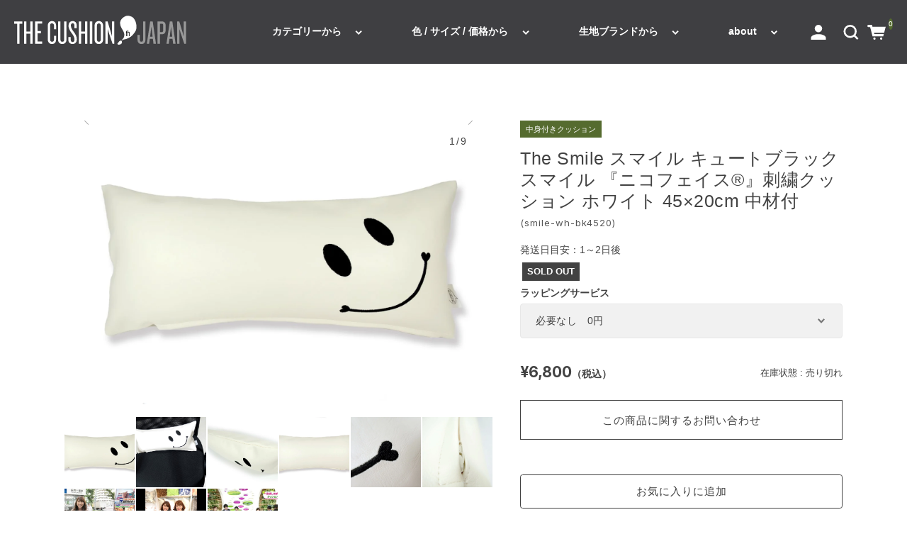

--- FILE ---
content_type: text/html; charset=UTF-8
request_url: https://www.the-cushion.com/item/smile-wh-bk4520.html
body_size: 32781
content:
<!DOCTYPE html>
<html dir="ltr" lang="ja" prefix="og: https://ogp.me/ns#">

<head>
	<meta charset="UTF-8" />
	<meta name="viewport" content="width=device-width, user-scalable=no">
	<meta name="format-detection" content="telephone=no"/>
	<title>スマイル キュート ブラック スマイル ニコフェイス® 刺繍 横長 クッション ホワイト 45×20cm 中材付 – ザ クッション！ ジャパン</title>
	<style>img:is([sizes="auto" i], [sizes^="auto," i]) { contain-intrinsic-size: 3000px 1500px }</style>
	
		<!-- All in One SEO 4.9.3 - aioseo.com -->
	<meta name="description" content="愛らしくキュートなスマイル 『ニコフェイス® 』黒刺繍のクッションカバーです！腰当やPC作業の肘置きなど使い方色々です。カバーは国産フェイクレザーでしなやかで柔らかく丈夫！そして特に汚れに強くお手入れが簡単です。浅く細かい型押しのしっとり艶のある上品ホワイトはスタイリッシュで、ブラックの刺繍で一段と豪華で高級感あふれます。" />
	<meta name="robots" content="max-snippet:-1, max-image-preview:large, max-video-preview:-1" />
	<meta name="author" content="THE CUSHION! JAPAN"/>
	<meta name="google-site-verification" content="XeqT2Kqd9jnVOPKNlsXC7lsS43qOFmb75cc6FiyUhBE" />
	<meta name="msvalidate.01" content="B1C569B5AC7B76070AC46B52DB1D465C" />
	<meta name="p:domain_verify" content="dce9911e41695cd00a23324bb0028c1f" />
	<meta name="keywords" content="chibismile-bkbk,chibismile-bkg,chibismile-bkp,chibismile-bks,chibismile-wh-black,chibismile-wh-blue,chibismile-wh-dandy,chibismile-wh-gold,chibismile-wh-lady,chibismile-wh-pink,chibismile-y-bk,fake-leather-db-smile,fake-leather-lb-silversmile,fake-leather-lb-smile,fakeleather-db-scratch-smile,fakeleather-db-scratch-smile-sl,organic-shirokuma-s,organic-snowwhit-s,s-f-leather-b-black-smile,s-f-leather-b-silver-smile,s-f-leather-b-yellow-smile,s-f-leather-w-black-smile,s-f-leather-w-pink-smile,s-f-leather-w-silversmile,s-f-leather-w-yellow-smile,s-f-leather-yellow-bk-smile,smile-black4520,smile-wh-si4520,smile-yellow4520,5,001円〜10,000円から選ぶ,カジュアルなクッション,クッションをプレゼント,スマイル『ニコフェイス®』,バレンタイン,ホワイト,中身付きクッション,全商品,商品ジャンル,本革＆合皮クッション,横長・その他のサイズ" />
	<link rel="canonical" href="https://www.the-cushion.com/item/smile-wh-bk4520.html" />
	<meta name="generator" content="All in One SEO (AIOSEO) 4.9.3" />
		<meta property="og:locale" content="ja_JP" />
		<meta property="og:site_name" content="クッション専門店 ザ クッション！ ジャパン – クッション専門店。設計・デザイナーやインテリアコーディネーターなどインテリアのプロが利用するおしゃれなクッション通販。高級有名ブランドのクッションも。テレビや雑誌で紹介された広尾・麻布十番の人気店。映画やテレビドラマの美術協力も多数。店舗・施設・ホテルへ多数納品。コントラクトではオーダーメイドも。" />
		<meta property="og:type" content="article" />
		<meta property="og:title" content="The Smile スマイル キュートブラックスマイル 『ニコフェイス®』刺繍クッション ホワイト 45×20cm 中材付" />
		<meta property="og:description" content="愛らしくキュートなスマイル 『ニコフェイス® 』黒刺繍のクッションカバーです！腰当やPC作業の肘置きなど使い方色々です。カバーは国産フェイクレザーでしなやかで柔らかく丈夫！そして特に汚れに強くお手入れが簡単です。浅く細かい型押しのしっとり艶のある上品ホワイトはスタイリッシュで、ブラックの刺繍で一段と豪華で高級感あふれます。" />
		<meta property="og:url" content="https://www.the-cushion.com/item/smile-wh-bk4520.html" />
		<meta property="fb:app_id" content="615350595299856" />
		<meta property="og:image" content="https://www.the-cushion.com/wp-content/uploads/2016/02/smileyoko-wh01.jpg" />
		<meta property="og:image:secure_url" content="https://www.the-cushion.com/wp-content/uploads/2016/02/smileyoko-wh01.jpg" />
		<meta property="og:image:width" content="1500" />
		<meta property="og:image:height" content="994" />
		<meta property="article:published_time" content="2022-02-21T02:20:00+00:00" />
		<meta property="article:modified_time" content="2022-02-21T02:20:00+00:00" />
		<meta property="article:publisher" content="https://www.facebook.com/THECUSHIONJAPAN/" />
		<meta name="twitter:card" content="summary_large_image" />
		<meta name="twitter:site" content="@THE__CUSHION" />
		<meta name="twitter:title" content="The Smile スマイル キュートブラックスマイル 『ニコフェイス®』刺繍クッション ホワイト 45×20cm 中材付" />
		<meta name="twitter:description" content="愛らしくキュートなスマイル 『ニコフェイス® 』黒刺繍のクッションカバーです！腰当やPC作業の肘置きなど使い方色々です。カバーは国産フェイクレザーでしなやかで柔らかく丈夫！そして特に汚れに強くお手入れが簡単です。浅く細かい型押しのしっとり艶のある上品ホワイトはスタイリッシュで、ブラックの刺繍で一段と豪華で高級感あふれます。" />
		<meta name="twitter:creator" content="@THE__CUSHION" />
		<meta name="twitter:image" content="https://www.the-cushion.com/wp-content/uploads/2016/02/smileyoko-wh01.jpg" />
		<script type="application/ld+json" class="aioseo-schema">
			{"@context":"https:\/\/schema.org","@graph":[{"@type":"Article","@id":"https:\/\/www.the-cushion.com\/item\/smile-wh-bk4520.html#article","name":"\u30b9\u30de\u30a4\u30eb \u30ad\u30e5\u30fc\u30c8 \u30d6\u30e9\u30c3\u30af \u30b9\u30de\u30a4\u30eb \u30cb\u30b3\u30d5\u30a7\u30a4\u30b9\u00ae \u523a\u7e4d \u6a2a\u9577 \u30af\u30c3\u30b7\u30e7\u30f3 \u30db\u30ef\u30a4\u30c8 45\u00d720cm \u4e2d\u6750\u4ed8 \u2013 \u30b6 \u30af\u30c3\u30b7\u30e7\u30f3\uff01 \u30b8\u30e3\u30d1\u30f3","headline":"\u30b9\u30de\u30a4\u30eb \u30ad\u30e5\u30fc\u30c8 \u30d6\u30e9\u30c3\u30af \u30b9\u30de\u30a4\u30eb \u30cb\u30b3\u30d5\u30a7\u30a4\u30b9\u00ae \u523a\u7e4d \u6a2a\u9577 \u30af\u30c3\u30b7\u30e7\u30f3 \u30db\u30ef\u30a4\u30c8 45\u00d720cm \u4e2d\u6750\u4ed8","author":{"@id":"https:\/\/www.the-cushion.com\/author\/t-cushion37#author"},"publisher":{"@id":"https:\/\/www.the-cushion.com\/#organization"},"image":{"@type":"ImageObject","url":"https:\/\/www.the-cushion.com\/wp-content\/uploads\/2016\/02\/smileyoko-wh01.jpg","width":1500,"height":994,"caption":"\u30b9\u30de\u30a4\u30eb \u30ad\u30e5\u30fc\u30c8\u30d6\u30e9\u30c3\u30af\u30b9\u30de\u30a4\u30eb \u300e\u30cb\u30b3\u30d5\u30a7\u30a4\u30b9&reg;\u300f\u523a\u7e4d\u30af\u30c3\u30b7\u30e7\u30f3 \u30db\u30ef\u30a4\u30c8 45\u00d720cm \u4e2d\u6750\u4ed8"},"datePublished":"2022-02-21T11:20:00+09:00","dateModified":"2022-02-21T11:20:00+09:00","inLanguage":"ja","mainEntityOfPage":{"@id":"https:\/\/www.the-cushion.com\/item\/smile-wh-bk4520.html#webpage"},"isPartOf":{"@id":"https:\/\/www.the-cushion.com\/item\/smile-wh-bk4520.html#webpage"},"articleSection":"5,001\u5186\u301c10,000\u5186\u304b\u3089\u9078\u3076, \u30ab\u30b8\u30e5\u30a2\u30eb\u306a\u30af\u30c3\u30b7\u30e7\u30f3, \u30af\u30c3\u30b7\u30e7\u30f3\u3092\u30d7\u30ec\u30bc\u30f3\u30c8, \u30b9\u30de\u30a4\u30eb\u300e\u30cb\u30b3\u30d5\u30a7\u30a4\u30b9\u00ae\u300f, \u30d0\u30ec\u30f3\u30bf\u30a4\u30f3, \u30db\u30ef\u30a4\u30c8, \u4e2d\u8eab\u4ed8\u304d\u30af\u30c3\u30b7\u30e7\u30f3, \u5168\u5546\u54c1, \u5546\u54c1\u30b8\u30e3\u30f3\u30eb, \u672c\u9769\uff06\u5408\u76ae\u30af\u30c3\u30b7\u30e7\u30f3, \u6a2a\u9577\u30fb\u305d\u306e\u4ed6\u306e\u30b5\u30a4\u30ba, chibismile-bkbk, chibismile-bkg, chibismile-bkp, chibismile-bks, chibismile-wh-black, chibismile-wh-blue, chibismile-wh-dandy, chibismile-wh-gold, chibismile-wh-lady, chibismile-wh-pink, chibismile-y-bk, fake-leather-db-smile, fake-leather-lb-silversmile, fake-leather-lb-smile, fakeleather-db-scratch-smile, fakeleather-db-scratch-smile-sl, organic-shirokuma-s, organic-snowwhit-s, s-f-leather-b-black-smile, s-f-leather-b-silver-smile, s-f-leather-b-yellow-smile, s-f-leather-w-black-smile, s-f-leather-w-pink-smile, s-f-leather-w-silversmile, s-f-leather-w-yellow-smile, s-f-leather-yellow-bk-smile, smile-black4520, smile-wh-si4520, smile-yellow4520, \u30b9\u30de\u30a4\u30eb, \u30cb\u30b3\u3061\u3083\u3093, \u30d5\u30a7\u30a4\u30af\u30ec\u30b6\u30fc, \u523a\u7e4d, \u6a2a\u9577\u30af\u30c3\u30b7\u30e7\u30f3"},{"@type":"BreadcrumbList","@id":"https:\/\/www.the-cushion.com\/item\/smile-wh-bk4520.html#breadcrumblist","itemListElement":[{"@type":"ListItem","@id":"https:\/\/www.the-cushion.com#listItem","position":1,"name":"Home","item":"https:\/\/www.the-cushion.com","nextItem":{"@type":"ListItem","@id":"https:\/\/www.the-cushion.com\/item#listItem","name":"\u5168\u5546\u54c1"}},{"@type":"ListItem","@id":"https:\/\/www.the-cushion.com\/item#listItem","position":2,"name":"\u5168\u5546\u54c1","item":"https:\/\/www.the-cushion.com\/item","nextItem":{"@type":"ListItem","@id":"https:\/\/www.the-cushion.com\/item\/itemgenre#listItem","name":"\u5546\u54c1\u30b8\u30e3\u30f3\u30eb"},"previousItem":{"@type":"ListItem","@id":"https:\/\/www.the-cushion.com#listItem","name":"Home"}},{"@type":"ListItem","@id":"https:\/\/www.the-cushion.com\/item\/itemgenre#listItem","position":3,"name":"\u5546\u54c1\u30b8\u30e3\u30f3\u30eb","item":"https:\/\/www.the-cushion.com\/item\/itemgenre","nextItem":{"@type":"ListItem","@id":"https:\/\/www.the-cushion.com\/item\/itemgenre\/smile#listItem","name":"\u30b9\u30de\u30a4\u30eb\u300e\u30cb\u30b3\u30d5\u30a7\u30a4\u30b9\u00ae\u300f"},"previousItem":{"@type":"ListItem","@id":"https:\/\/www.the-cushion.com\/item#listItem","name":"\u5168\u5546\u54c1"}},{"@type":"ListItem","@id":"https:\/\/www.the-cushion.com\/item\/itemgenre\/smile#listItem","position":4,"name":"\u30b9\u30de\u30a4\u30eb\u300e\u30cb\u30b3\u30d5\u30a7\u30a4\u30b9\u00ae\u300f","item":"https:\/\/www.the-cushion.com\/item\/itemgenre\/smile","nextItem":{"@type":"ListItem","@id":"https:\/\/www.the-cushion.com\/item\/smile-wh-bk4520.html#listItem","name":"\u30b9\u30de\u30a4\u30eb \u30ad\u30e5\u30fc\u30c8 \u30d6\u30e9\u30c3\u30af \u30b9\u30de\u30a4\u30eb \u30cb\u30b3\u30d5\u30a7\u30a4\u30b9\u00ae \u523a\u7e4d \u6a2a\u9577 \u30af\u30c3\u30b7\u30e7\u30f3 \u30db\u30ef\u30a4\u30c8 45\u00d720cm \u4e2d\u6750\u4ed8"},"previousItem":{"@type":"ListItem","@id":"https:\/\/www.the-cushion.com\/item\/itemgenre#listItem","name":"\u5546\u54c1\u30b8\u30e3\u30f3\u30eb"}},{"@type":"ListItem","@id":"https:\/\/www.the-cushion.com\/item\/smile-wh-bk4520.html#listItem","position":5,"name":"\u30b9\u30de\u30a4\u30eb \u30ad\u30e5\u30fc\u30c8 \u30d6\u30e9\u30c3\u30af \u30b9\u30de\u30a4\u30eb \u30cb\u30b3\u30d5\u30a7\u30a4\u30b9\u00ae \u523a\u7e4d \u6a2a\u9577 \u30af\u30c3\u30b7\u30e7\u30f3 \u30db\u30ef\u30a4\u30c8 45\u00d720cm \u4e2d\u6750\u4ed8","previousItem":{"@type":"ListItem","@id":"https:\/\/www.the-cushion.com\/item\/itemgenre\/smile#listItem","name":"\u30b9\u30de\u30a4\u30eb\u300e\u30cb\u30b3\u30d5\u30a7\u30a4\u30b9\u00ae\u300f"}}]},{"@type":"Organization","@id":"https:\/\/www.the-cushion.com\/#organization","name":"\u682a\u5f0f\u4f1a\u793e\u30cf\u30a6\u30b9\u30aa\u30d6\u30b8\u30e3\u30d1\u30f3","description":"\u30af\u30c3\u30b7\u30e7\u30f3\u5c02\u9580\u5e97\u3002\u8a2d\u8a08\u30fb\u30c7\u30b6\u30a4\u30ca\u30fc\u3084\u30a4\u30f3\u30c6\u30ea\u30a2\u30b3\u30fc\u30c7\u30a3\u30cd\u30fc\u30bf\u30fc\u306a\u3069\u30a4\u30f3\u30c6\u30ea\u30a2\u306e\u30d7\u30ed\u304c\u5229\u7528\u3059\u308b\u304a\u3057\u3083\u308c\u306a\u30af\u30c3\u30b7\u30e7\u30f3\u901a\u8ca9\u3002\u9ad8\u7d1a\u6709\u540d\u30d6\u30e9\u30f3\u30c9\u306e\u30af\u30c3\u30b7\u30e7\u30f3\u3082\u3002\u30c6\u30ec\u30d3\u3084\u96d1\u8a8c\u3067\u7d39\u4ecb\u3055\u308c\u305f\u5e83\u5c3e\u30fb\u9ebb\u5e03\u5341\u756a\u306e\u4eba\u6c17\u5e97\u3002\u6620\u753b\u3084\u30c6\u30ec\u30d3\u30c9\u30e9\u30de\u306e\u7f8e\u8853\u5354\u529b\u3082\u591a\u6570\u3002\u5e97\u8217\u30fb\u65bd\u8a2d\u30fb\u30db\u30c6\u30eb\u3078\u591a\u6570\u7d0d\u54c1\u3002\u30b3\u30f3\u30c8\u30e9\u30af\u30c8\u3067\u306f\u30aa\u30fc\u30c0\u30fc\u30e1\u30a4\u30c9\u3082\u3002","url":"https:\/\/www.the-cushion.com\/","telephone":"+81367217721","foundingDate":"2013-12-25","logo":{"@type":"ImageObject","url":"https:\/\/www.the-cushion.com\/wp-content\/uploads\/2025\/07\/logo1500.png","@id":"https:\/\/www.the-cushion.com\/item\/smile-wh-bk4520.html\/#organizationLogo","width":1500,"height":1500,"caption":"\u30b6 \u30af\u30c3\u30b7\u30e7\u30f3\uff01 \u30b8\u30e3\u30d1\u30f3"},"image":{"@id":"https:\/\/www.the-cushion.com\/item\/smile-wh-bk4520.html\/#organizationLogo"},"sameAs":["https:\/\/www.facebook.com\/THECUSHIONJAPAN\/","https:\/\/twitter.com\/THE__CUSHION","https:\/\/www.instagram.com\/the_cushion\/","https:\/\/www.pinterest.jp\/0gkihqpvo4s6n7n\/"]},{"@type":"Person","@id":"https:\/\/www.the-cushion.com\/author\/t-cushion37#author","url":"https:\/\/www.the-cushion.com\/author\/t-cushion37","name":"THE CUSHION! JAPAN","sameAs":["@THE__CUSHION"]},{"@type":"WebPage","@id":"https:\/\/www.the-cushion.com\/item\/smile-wh-bk4520.html#webpage","url":"https:\/\/www.the-cushion.com\/item\/smile-wh-bk4520.html","name":"\u30b9\u30de\u30a4\u30eb \u30ad\u30e5\u30fc\u30c8 \u30d6\u30e9\u30c3\u30af \u30b9\u30de\u30a4\u30eb \u30cb\u30b3\u30d5\u30a7\u30a4\u30b9\u00ae \u523a\u7e4d \u6a2a\u9577 \u30af\u30c3\u30b7\u30e7\u30f3 \u30db\u30ef\u30a4\u30c8 45\u00d720cm \u4e2d\u6750\u4ed8 \u2013 \u30b6 \u30af\u30c3\u30b7\u30e7\u30f3\uff01 \u30b8\u30e3\u30d1\u30f3","description":"\u611b\u3089\u3057\u304f\u30ad\u30e5\u30fc\u30c8\u306a\u30b9\u30de\u30a4\u30eb \u300e\u30cb\u30b3\u30d5\u30a7\u30a4\u30b9\u00ae \u300f\u9ed2\u523a\u7e4d\u306e\u30af\u30c3\u30b7\u30e7\u30f3\u30ab\u30d0\u30fc\u3067\u3059\uff01\u8170\u5f53\u3084PC\u4f5c\u696d\u306e\u8098\u7f6e\u304d\u306a\u3069\u4f7f\u3044\u65b9\u8272\u3005\u3067\u3059\u3002\u30ab\u30d0\u30fc\u306f\u56fd\u7523\u30d5\u30a7\u30a4\u30af\u30ec\u30b6\u30fc\u3067\u3057\u306a\u3084\u304b\u3067\u67d4\u3089\u304b\u304f\u4e08\u592b\uff01\u305d\u3057\u3066\u7279\u306b\u6c5a\u308c\u306b\u5f37\u304f\u304a\u624b\u5165\u308c\u304c\u7c21\u5358\u3067\u3059\u3002\u6d45\u304f\u7d30\u304b\u3044\u578b\u62bc\u3057\u306e\u3057\u3063\u3068\u308a\u8276\u306e\u3042\u308b\u4e0a\u54c1\u30db\u30ef\u30a4\u30c8\u306f\u30b9\u30bf\u30a4\u30ea\u30c3\u30b7\u30e5\u3067\u3001\u30d6\u30e9\u30c3\u30af\u306e\u523a\u7e4d\u3067\u4e00\u6bb5\u3068\u8c6a\u83ef\u3067\u9ad8\u7d1a\u611f\u3042\u3075\u308c\u307e\u3059\u3002","inLanguage":"ja","isPartOf":{"@id":"https:\/\/www.the-cushion.com\/#website"},"breadcrumb":{"@id":"https:\/\/www.the-cushion.com\/item\/smile-wh-bk4520.html#breadcrumblist"},"author":{"@id":"https:\/\/www.the-cushion.com\/author\/t-cushion37#author"},"creator":{"@id":"https:\/\/www.the-cushion.com\/author\/t-cushion37#author"},"image":{"@type":"ImageObject","url":"https:\/\/www.the-cushion.com\/wp-content\/uploads\/2016\/02\/smileyoko-wh01.jpg","@id":"https:\/\/www.the-cushion.com\/item\/smile-wh-bk4520.html\/#mainImage","width":1500,"height":994,"caption":"\u30b9\u30de\u30a4\u30eb \u30ad\u30e5\u30fc\u30c8\u30d6\u30e9\u30c3\u30af\u30b9\u30de\u30a4\u30eb \u300e\u30cb\u30b3\u30d5\u30a7\u30a4\u30b9&reg;\u300f\u523a\u7e4d\u30af\u30c3\u30b7\u30e7\u30f3 \u30db\u30ef\u30a4\u30c8 45\u00d720cm \u4e2d\u6750\u4ed8"},"primaryImageOfPage":{"@id":"https:\/\/www.the-cushion.com\/item\/smile-wh-bk4520.html#mainImage"},"datePublished":"2022-02-21T11:20:00+09:00","dateModified":"2022-02-21T11:20:00+09:00"},{"@type":"WebSite","@id":"https:\/\/www.the-cushion.com\/#website","url":"https:\/\/www.the-cushion.com\/","name":"\u304a\u3057\u3083\u308c\u30af\u30c3\u30b7\u30e7\u30f3\u5c02\u9580\u5e97 \u30b6 \u30af\u30c3\u30b7\u30e7\u30f3\uff01 \u30b8\u30e3\u30d1\u30f3","alternateName":"\u30b6 \u30af\u30c3\u30b7\u30e7\u30f3\uff01 \u30b8\u30e3\u30d1\u30f3","description":"\u30af\u30c3\u30b7\u30e7\u30f3\u5c02\u9580\u5e97\u3002\u8a2d\u8a08\u30fb\u30c7\u30b6\u30a4\u30ca\u30fc\u3084\u30a4\u30f3\u30c6\u30ea\u30a2\u30b3\u30fc\u30c7\u30a3\u30cd\u30fc\u30bf\u30fc\u306a\u3069\u30a4\u30f3\u30c6\u30ea\u30a2\u306e\u30d7\u30ed\u304c\u5229\u7528\u3059\u308b\u304a\u3057\u3083\u308c\u306a\u30af\u30c3\u30b7\u30e7\u30f3\u901a\u8ca9\u3002\u9ad8\u7d1a\u6709\u540d\u30d6\u30e9\u30f3\u30c9\u306e\u30af\u30c3\u30b7\u30e7\u30f3\u3082\u3002\u30c6\u30ec\u30d3\u3084\u96d1\u8a8c\u3067\u7d39\u4ecb\u3055\u308c\u305f\u5e83\u5c3e\u30fb\u9ebb\u5e03\u5341\u756a\u306e\u4eba\u6c17\u5e97\u3002\u6620\u753b\u3084\u30c6\u30ec\u30d3\u30c9\u30e9\u30de\u306e\u7f8e\u8853\u5354\u529b\u3082\u591a\u6570\u3002\u5e97\u8217\u30fb\u65bd\u8a2d\u30fb\u30db\u30c6\u30eb\u3078\u591a\u6570\u7d0d\u54c1\u3002\u30b3\u30f3\u30c8\u30e9\u30af\u30c8\u3067\u306f\u30aa\u30fc\u30c0\u30fc\u30e1\u30a4\u30c9\u3082\u3002","inLanguage":"ja","publisher":{"@id":"https:\/\/www.the-cushion.com\/#organization"}}]}
		</script>
		<!-- All in One SEO -->

<script type="text/javascript" id="wpp-js" src="https://www.the-cushion.com/wp-content/plugins/wordpress-popular-posts/assets/js/wpp.js?ver=7.3.6" data-sampling="0" data-sampling-rate="100" data-api-url="https://www.the-cushion.com/wp-json/wordpress-popular-posts" data-post-id="7623" data-token="d39f183fe4" data-lang="0" data-debug="1"></script>
<link rel="alternate" type="application/rss+xml" title="クッション専門店 ザ クッション！ ジャパン &raquo; スマイル キュート ブラック スマイル ニコフェイス® 刺繍 横長 クッション ホワイト 45×20cm 中材付 のコメントのフィード" href="https://www.the-cushion.com/item/smile-wh-bk4520.html/feed" />
<script type="text/javascript">
/* <![CDATA[ */
window._wpemojiSettings = {"baseUrl":"https:\/\/s.w.org\/images\/core\/emoji\/16.0.1\/72x72\/","ext":".png","svgUrl":"https:\/\/s.w.org\/images\/core\/emoji\/16.0.1\/svg\/","svgExt":".svg","source":{"concatemoji":"https:\/\/www.the-cushion.com\/wp-includes\/js\/wp-emoji-release.min.js?ver=a52506813f5fdc1a127925f28dae83f9"}};
/*! This file is auto-generated */
!function(s,n){var o,i,e;function c(e){try{var t={supportTests:e,timestamp:(new Date).valueOf()};sessionStorage.setItem(o,JSON.stringify(t))}catch(e){}}function p(e,t,n){e.clearRect(0,0,e.canvas.width,e.canvas.height),e.fillText(t,0,0);var t=new Uint32Array(e.getImageData(0,0,e.canvas.width,e.canvas.height).data),a=(e.clearRect(0,0,e.canvas.width,e.canvas.height),e.fillText(n,0,0),new Uint32Array(e.getImageData(0,0,e.canvas.width,e.canvas.height).data));return t.every(function(e,t){return e===a[t]})}function u(e,t){e.clearRect(0,0,e.canvas.width,e.canvas.height),e.fillText(t,0,0);for(var n=e.getImageData(16,16,1,1),a=0;a<n.data.length;a++)if(0!==n.data[a])return!1;return!0}function f(e,t,n,a){switch(t){case"flag":return n(e,"\ud83c\udff3\ufe0f\u200d\u26a7\ufe0f","\ud83c\udff3\ufe0f\u200b\u26a7\ufe0f")?!1:!n(e,"\ud83c\udde8\ud83c\uddf6","\ud83c\udde8\u200b\ud83c\uddf6")&&!n(e,"\ud83c\udff4\udb40\udc67\udb40\udc62\udb40\udc65\udb40\udc6e\udb40\udc67\udb40\udc7f","\ud83c\udff4\u200b\udb40\udc67\u200b\udb40\udc62\u200b\udb40\udc65\u200b\udb40\udc6e\u200b\udb40\udc67\u200b\udb40\udc7f");case"emoji":return!a(e,"\ud83e\udedf")}return!1}function g(e,t,n,a){var r="undefined"!=typeof WorkerGlobalScope&&self instanceof WorkerGlobalScope?new OffscreenCanvas(300,150):s.createElement("canvas"),o=r.getContext("2d",{willReadFrequently:!0}),i=(o.textBaseline="top",o.font="600 32px Arial",{});return e.forEach(function(e){i[e]=t(o,e,n,a)}),i}function t(e){var t=s.createElement("script");t.src=e,t.defer=!0,s.head.appendChild(t)}"undefined"!=typeof Promise&&(o="wpEmojiSettingsSupports",i=["flag","emoji"],n.supports={everything:!0,everythingExceptFlag:!0},e=new Promise(function(e){s.addEventListener("DOMContentLoaded",e,{once:!0})}),new Promise(function(t){var n=function(){try{var e=JSON.parse(sessionStorage.getItem(o));if("object"==typeof e&&"number"==typeof e.timestamp&&(new Date).valueOf()<e.timestamp+604800&&"object"==typeof e.supportTests)return e.supportTests}catch(e){}return null}();if(!n){if("undefined"!=typeof Worker&&"undefined"!=typeof OffscreenCanvas&&"undefined"!=typeof URL&&URL.createObjectURL&&"undefined"!=typeof Blob)try{var e="postMessage("+g.toString()+"("+[JSON.stringify(i),f.toString(),p.toString(),u.toString()].join(",")+"));",a=new Blob([e],{type:"text/javascript"}),r=new Worker(URL.createObjectURL(a),{name:"wpTestEmojiSupports"});return void(r.onmessage=function(e){c(n=e.data),r.terminate(),t(n)})}catch(e){}c(n=g(i,f,p,u))}t(n)}).then(function(e){for(var t in e)n.supports[t]=e[t],n.supports.everything=n.supports.everything&&n.supports[t],"flag"!==t&&(n.supports.everythingExceptFlag=n.supports.everythingExceptFlag&&n.supports[t]);n.supports.everythingExceptFlag=n.supports.everythingExceptFlag&&!n.supports.flag,n.DOMReady=!1,n.readyCallback=function(){n.DOMReady=!0}}).then(function(){return e}).then(function(){var e;n.supports.everything||(n.readyCallback(),(e=n.source||{}).concatemoji?t(e.concatemoji):e.wpemoji&&e.twemoji&&(t(e.twemoji),t(e.wpemoji)))}))}((window,document),window._wpemojiSettings);
/* ]]> */
</script>
<link rel='stylesheet' id='wcex_olwidget_style-css' href='https://www.the-cushion.com/wp-content/plugins/wcex_order_list_widget/css/wcex_olwidget.css?ver=a52506813f5fdc1a127925f28dae83f9' type='text/css' media='all' />
<style id='wp-emoji-styles-inline-css' type='text/css'>

	img.wp-smiley, img.emoji {
		display: inline !important;
		border: none !important;
		box-shadow: none !important;
		height: 1em !important;
		width: 1em !important;
		margin: 0 0.07em !important;
		vertical-align: -0.1em !important;
		background: none !important;
		padding: 0 !important;
	}
</style>
<link rel='stylesheet' id='wp-block-library-css' href='https://www.the-cushion.com/wp-includes/css/dist/block-library/style.min.css?ver=a52506813f5fdc1a127925f28dae83f9' type='text/css' media='all' />
<style id='wp-block-library-inline-css' type='text/css'>
/* VK Color Palettes */
</style>
<style id='classic-theme-styles-inline-css' type='text/css'>
/*! This file is auto-generated */
.wp-block-button__link{color:#fff;background-color:#32373c;border-radius:9999px;box-shadow:none;text-decoration:none;padding:calc(.667em + 2px) calc(1.333em + 2px);font-size:1.125em}.wp-block-file__button{background:#32373c;color:#fff;text-decoration:none}
</style>
<link rel='stylesheet' id='aioseo/css/src/vue/standalone/blocks/table-of-contents/global.scss-css' href='https://www.the-cushion.com/wp-content/plugins/all-in-one-seo-pack/dist/Lite/assets/css/table-of-contents/global.e90f6d47.css?ver=4.9.3' type='text/css' media='all' />
<style id='search-meter-recent-searches-style-inline-css' type='text/css'>
.wp-block-search-meter-recent-searches>h2{margin-block-end:0;margin-block-start:0}.wp-block-search-meter-recent-searches>ul{list-style:none;padding-left:0}

</style>
<style id='search-meter-popular-searches-style-inline-css' type='text/css'>
.wp-block-search-meter-popular-searches>h2{margin-block-end:0;margin-block-start:0}.wp-block-search-meter-popular-searches>ul{list-style:none;padding-left:0}

</style>
<link rel='stylesheet' id='wp-components-css' href='https://www.the-cushion.com/wp-includes/css/dist/components/style.min.css?ver=a52506813f5fdc1a127925f28dae83f9' type='text/css' media='all' />
<link rel='stylesheet' id='wp-preferences-css' href='https://www.the-cushion.com/wp-includes/css/dist/preferences/style.min.css?ver=a52506813f5fdc1a127925f28dae83f9' type='text/css' media='all' />
<link rel='stylesheet' id='wp-block-editor-css' href='https://www.the-cushion.com/wp-includes/css/dist/block-editor/style.min.css?ver=a52506813f5fdc1a127925f28dae83f9' type='text/css' media='all' />
<link rel='stylesheet' id='popup-maker-block-library-style-css' href='https://www.the-cushion.com/wp-content/plugins/popup-maker/dist/packages/block-library-style.css?ver=dbea705cfafe089d65f1' type='text/css' media='all' />
<link rel='stylesheet' id='vk-components-style-css' href='https://www.the-cushion.com/wp-content/plugins/vk-blocks/vendor/vektor-inc/vk-component/src//assets/css/vk-components.css?ver=1.6.5' type='text/css' media='all' />
<style id='global-styles-inline-css' type='text/css'>
:root{--wp--preset--aspect-ratio--square: 1;--wp--preset--aspect-ratio--4-3: 4/3;--wp--preset--aspect-ratio--3-4: 3/4;--wp--preset--aspect-ratio--3-2: 3/2;--wp--preset--aspect-ratio--2-3: 2/3;--wp--preset--aspect-ratio--16-9: 16/9;--wp--preset--aspect-ratio--9-16: 9/16;--wp--preset--color--black: #000000;--wp--preset--color--cyan-bluish-gray: #abb8c3;--wp--preset--color--white: #ffffff;--wp--preset--color--pale-pink: #f78da7;--wp--preset--color--vivid-red: #cf2e2e;--wp--preset--color--luminous-vivid-orange: #ff6900;--wp--preset--color--luminous-vivid-amber: #fcb900;--wp--preset--color--light-green-cyan: #7bdcb5;--wp--preset--color--vivid-green-cyan: #00d084;--wp--preset--color--pale-cyan-blue: #8ed1fc;--wp--preset--color--vivid-cyan-blue: #0693e3;--wp--preset--color--vivid-purple: #9b51e0;--wp--preset--gradient--vivid-cyan-blue-to-vivid-purple: linear-gradient(135deg,rgba(6,147,227,1) 0%,rgb(155,81,224) 100%);--wp--preset--gradient--light-green-cyan-to-vivid-green-cyan: linear-gradient(135deg,rgb(122,220,180) 0%,rgb(0,208,130) 100%);--wp--preset--gradient--luminous-vivid-amber-to-luminous-vivid-orange: linear-gradient(135deg,rgba(252,185,0,1) 0%,rgba(255,105,0,1) 100%);--wp--preset--gradient--luminous-vivid-orange-to-vivid-red: linear-gradient(135deg,rgba(255,105,0,1) 0%,rgb(207,46,46) 100%);--wp--preset--gradient--very-light-gray-to-cyan-bluish-gray: linear-gradient(135deg,rgb(238,238,238) 0%,rgb(169,184,195) 100%);--wp--preset--gradient--cool-to-warm-spectrum: linear-gradient(135deg,rgb(74,234,220) 0%,rgb(151,120,209) 20%,rgb(207,42,186) 40%,rgb(238,44,130) 60%,rgb(251,105,98) 80%,rgb(254,248,76) 100%);--wp--preset--gradient--blush-light-purple: linear-gradient(135deg,rgb(255,206,236) 0%,rgb(152,150,240) 100%);--wp--preset--gradient--blush-bordeaux: linear-gradient(135deg,rgb(254,205,165) 0%,rgb(254,45,45) 50%,rgb(107,0,62) 100%);--wp--preset--gradient--luminous-dusk: linear-gradient(135deg,rgb(255,203,112) 0%,rgb(199,81,192) 50%,rgb(65,88,208) 100%);--wp--preset--gradient--pale-ocean: linear-gradient(135deg,rgb(255,245,203) 0%,rgb(182,227,212) 50%,rgb(51,167,181) 100%);--wp--preset--gradient--electric-grass: linear-gradient(135deg,rgb(202,248,128) 0%,rgb(113,206,126) 100%);--wp--preset--gradient--midnight: linear-gradient(135deg,rgb(2,3,129) 0%,rgb(40,116,252) 100%);--wp--preset--font-size--small: 13px;--wp--preset--font-size--medium: 20px;--wp--preset--font-size--large: 36px;--wp--preset--font-size--x-large: 42px;--wp--preset--spacing--20: 0.44rem;--wp--preset--spacing--30: 0.67rem;--wp--preset--spacing--40: 1rem;--wp--preset--spacing--50: 1.5rem;--wp--preset--spacing--60: 2.25rem;--wp--preset--spacing--70: 3.38rem;--wp--preset--spacing--80: 5.06rem;--wp--preset--shadow--natural: 6px 6px 9px rgba(0, 0, 0, 0.2);--wp--preset--shadow--deep: 12px 12px 50px rgba(0, 0, 0, 0.4);--wp--preset--shadow--sharp: 6px 6px 0px rgba(0, 0, 0, 0.2);--wp--preset--shadow--outlined: 6px 6px 0px -3px rgba(255, 255, 255, 1), 6px 6px rgba(0, 0, 0, 1);--wp--preset--shadow--crisp: 6px 6px 0px rgba(0, 0, 0, 1);}:where(.is-layout-flex){gap: 0.5em;}:where(.is-layout-grid){gap: 0.5em;}body .is-layout-flex{display: flex;}.is-layout-flex{flex-wrap: wrap;align-items: center;}.is-layout-flex > :is(*, div){margin: 0;}body .is-layout-grid{display: grid;}.is-layout-grid > :is(*, div){margin: 0;}:where(.wp-block-columns.is-layout-flex){gap: 2em;}:where(.wp-block-columns.is-layout-grid){gap: 2em;}:where(.wp-block-post-template.is-layout-flex){gap: 1.25em;}:where(.wp-block-post-template.is-layout-grid){gap: 1.25em;}.has-black-color{color: var(--wp--preset--color--black) !important;}.has-cyan-bluish-gray-color{color: var(--wp--preset--color--cyan-bluish-gray) !important;}.has-white-color{color: var(--wp--preset--color--white) !important;}.has-pale-pink-color{color: var(--wp--preset--color--pale-pink) !important;}.has-vivid-red-color{color: var(--wp--preset--color--vivid-red) !important;}.has-luminous-vivid-orange-color{color: var(--wp--preset--color--luminous-vivid-orange) !important;}.has-luminous-vivid-amber-color{color: var(--wp--preset--color--luminous-vivid-amber) !important;}.has-light-green-cyan-color{color: var(--wp--preset--color--light-green-cyan) !important;}.has-vivid-green-cyan-color{color: var(--wp--preset--color--vivid-green-cyan) !important;}.has-pale-cyan-blue-color{color: var(--wp--preset--color--pale-cyan-blue) !important;}.has-vivid-cyan-blue-color{color: var(--wp--preset--color--vivid-cyan-blue) !important;}.has-vivid-purple-color{color: var(--wp--preset--color--vivid-purple) !important;}.has-black-background-color{background-color: var(--wp--preset--color--black) !important;}.has-cyan-bluish-gray-background-color{background-color: var(--wp--preset--color--cyan-bluish-gray) !important;}.has-white-background-color{background-color: var(--wp--preset--color--white) !important;}.has-pale-pink-background-color{background-color: var(--wp--preset--color--pale-pink) !important;}.has-vivid-red-background-color{background-color: var(--wp--preset--color--vivid-red) !important;}.has-luminous-vivid-orange-background-color{background-color: var(--wp--preset--color--luminous-vivid-orange) !important;}.has-luminous-vivid-amber-background-color{background-color: var(--wp--preset--color--luminous-vivid-amber) !important;}.has-light-green-cyan-background-color{background-color: var(--wp--preset--color--light-green-cyan) !important;}.has-vivid-green-cyan-background-color{background-color: var(--wp--preset--color--vivid-green-cyan) !important;}.has-pale-cyan-blue-background-color{background-color: var(--wp--preset--color--pale-cyan-blue) !important;}.has-vivid-cyan-blue-background-color{background-color: var(--wp--preset--color--vivid-cyan-blue) !important;}.has-vivid-purple-background-color{background-color: var(--wp--preset--color--vivid-purple) !important;}.has-black-border-color{border-color: var(--wp--preset--color--black) !important;}.has-cyan-bluish-gray-border-color{border-color: var(--wp--preset--color--cyan-bluish-gray) !important;}.has-white-border-color{border-color: var(--wp--preset--color--white) !important;}.has-pale-pink-border-color{border-color: var(--wp--preset--color--pale-pink) !important;}.has-vivid-red-border-color{border-color: var(--wp--preset--color--vivid-red) !important;}.has-luminous-vivid-orange-border-color{border-color: var(--wp--preset--color--luminous-vivid-orange) !important;}.has-luminous-vivid-amber-border-color{border-color: var(--wp--preset--color--luminous-vivid-amber) !important;}.has-light-green-cyan-border-color{border-color: var(--wp--preset--color--light-green-cyan) !important;}.has-vivid-green-cyan-border-color{border-color: var(--wp--preset--color--vivid-green-cyan) !important;}.has-pale-cyan-blue-border-color{border-color: var(--wp--preset--color--pale-cyan-blue) !important;}.has-vivid-cyan-blue-border-color{border-color: var(--wp--preset--color--vivid-cyan-blue) !important;}.has-vivid-purple-border-color{border-color: var(--wp--preset--color--vivid-purple) !important;}.has-vivid-cyan-blue-to-vivid-purple-gradient-background{background: var(--wp--preset--gradient--vivid-cyan-blue-to-vivid-purple) !important;}.has-light-green-cyan-to-vivid-green-cyan-gradient-background{background: var(--wp--preset--gradient--light-green-cyan-to-vivid-green-cyan) !important;}.has-luminous-vivid-amber-to-luminous-vivid-orange-gradient-background{background: var(--wp--preset--gradient--luminous-vivid-amber-to-luminous-vivid-orange) !important;}.has-luminous-vivid-orange-to-vivid-red-gradient-background{background: var(--wp--preset--gradient--luminous-vivid-orange-to-vivid-red) !important;}.has-very-light-gray-to-cyan-bluish-gray-gradient-background{background: var(--wp--preset--gradient--very-light-gray-to-cyan-bluish-gray) !important;}.has-cool-to-warm-spectrum-gradient-background{background: var(--wp--preset--gradient--cool-to-warm-spectrum) !important;}.has-blush-light-purple-gradient-background{background: var(--wp--preset--gradient--blush-light-purple) !important;}.has-blush-bordeaux-gradient-background{background: var(--wp--preset--gradient--blush-bordeaux) !important;}.has-luminous-dusk-gradient-background{background: var(--wp--preset--gradient--luminous-dusk) !important;}.has-pale-ocean-gradient-background{background: var(--wp--preset--gradient--pale-ocean) !important;}.has-electric-grass-gradient-background{background: var(--wp--preset--gradient--electric-grass) !important;}.has-midnight-gradient-background{background: var(--wp--preset--gradient--midnight) !important;}.has-small-font-size{font-size: var(--wp--preset--font-size--small) !important;}.has-medium-font-size{font-size: var(--wp--preset--font-size--medium) !important;}.has-large-font-size{font-size: var(--wp--preset--font-size--large) !important;}.has-x-large-font-size{font-size: var(--wp--preset--font-size--x-large) !important;}
:where(.wp-block-post-template.is-layout-flex){gap: 1.25em;}:where(.wp-block-post-template.is-layout-grid){gap: 1.25em;}
:where(.wp-block-columns.is-layout-flex){gap: 2em;}:where(.wp-block-columns.is-layout-grid){gap: 2em;}
:root :where(.wp-block-pullquote){font-size: 1.5em;line-height: 1.6;}
</style>
<link rel='stylesheet' id='contact-form-7-css' href='https://www.the-cushion.com/wp-content/plugins/contact-form-7/includes/css/styles.css?ver=6.1.4' type='text/css' media='all' />
<link rel='stylesheet' id='cf7msm_styles-css' href='https://www.the-cushion.com/wp-content/plugins/contact-form-7-multi-step-module/resources/cf7msm.css?ver=4.5' type='text/css' media='all' />
<link rel='stylesheet' id='flexible-table-block-css' href='https://www.the-cushion.com/wp-content/plugins/flexible-table-block/build/style-index.css?ver=1762807022' type='text/css' media='all' />
<style id='flexible-table-block-inline-css' type='text/css'>
.wp-block-flexible-table-block-table.wp-block-flexible-table-block-table>table{width:100%;max-width:100%;border-collapse:separate;}.wp-block-flexible-table-block-table.wp-block-flexible-table-block-table.is-style-stripes tbody tr:nth-child(odd) th{background-color:#f0f0f1;}.wp-block-flexible-table-block-table.wp-block-flexible-table-block-table.is-style-stripes tbody tr:nth-child(odd) td{background-color:#f0f0f1;}.wp-block-flexible-table-block-table.wp-block-flexible-table-block-table.is-style-stripes tbody tr:nth-child(even) th{background-color:#ffffff;}.wp-block-flexible-table-block-table.wp-block-flexible-table-block-table.is-style-stripes tbody tr:nth-child(even) td{background-color:#ffffff;}.wp-block-flexible-table-block-table.wp-block-flexible-table-block-table>table tr th,.wp-block-flexible-table-block-table.wp-block-flexible-table-block-table>table tr td{padding:20px;border-width:1px;border-style:solid;border-color:#000000;text-align:left;vertical-align:middle;}.wp-block-flexible-table-block-table.wp-block-flexible-table-block-table>table tr th{background-color:#f0f0f1;}.wp-block-flexible-table-block-table.wp-block-flexible-table-block-table>table tr td{background-color:#ffffff;}@media screen and (min-width:769px){.wp-block-flexible-table-block-table.is-scroll-on-pc{overflow-x:scroll;}.wp-block-flexible-table-block-table.is-scroll-on-pc table{max-width:none;align-self:self-start;}}@media screen and (max-width:768px){.wp-block-flexible-table-block-table.is-scroll-on-mobile{overflow-x:scroll;}.wp-block-flexible-table-block-table.is-scroll-on-mobile table{max-width:none;align-self:self-start;}.wp-block-flexible-table-block-table table.is-stacked-on-mobile th,.wp-block-flexible-table-block-table table.is-stacked-on-mobile td{width:100%!important;display:block;}}
</style>
<link rel='stylesheet' id='foobox-free-min-css' href='https://www.the-cushion.com/wp-content/plugins/foobox-image-lightbox/free/css/foobox.free.min.css?ver=2.7.35' type='text/css' media='all' />
<link rel='stylesheet' id='wp-faq-public-style-css' href='https://www.the-cushion.com/wp-content/plugins/sp-faq/assets/css/wp-faq-public.css?ver=3.9.4' type='text/css' media='all' />
<link rel='stylesheet' id='vk-swiper-style-css' href='https://www.the-cushion.com/wp-content/plugins/vk-blocks/vendor/vektor-inc/vk-swiper/src/assets/css/swiper-bundle.min.css?ver=11.0.2' type='text/css' media='all' />
<link rel='stylesheet' id='vkblocks-bootstrap-css' href='https://www.the-cushion.com/wp-content/plugins/vk-blocks/build/bootstrap_vk_using.css?ver=4.3.1' type='text/css' media='all' />
<link rel='stylesheet' id='wcex-favorite-style-css' href='https://www.the-cushion.com/wp-content/themes/welcart_simple-plus/assets/css/favorite.css?ver=1.0.8.2503181' type='text/css' media='all' />
<link rel='stylesheet' id='wordpress-popular-posts-css-css' href='https://www.the-cushion.com/wp-content/plugins/wordpress-popular-posts/assets/css/wpp.css?ver=7.3.6' type='text/css' media='all' />
<link rel='stylesheet' id='usces_default_css-css' href='https://www.the-cushion.com/wp-content/plugins/usc-e-shop/css/usces_default.css?ver=2.11.26.2512161' type='text/css' media='all' />
<link rel='stylesheet' id='parent-style-css' href='https://www.the-cushion.com/wp-content/themes/welcart_simple-plus/style.css?ver=1' type='text/css' media='all' />
<link rel='stylesheet' id='welcart_simpleplus_css-css' href='https://www.the-cushion.com/wp-content/themes/welcart_simple-plus/css/theme_style.min.css?ver=a52506813f5fdc1a127925f28dae83f9' type='text/css' media='all' />
<link rel='stylesheet' id='child-style-css' href='https://www.the-cushion.com/wp-content/themes/the_cushion/style.css?ver=1754381110' type='text/css' media='all' />
<link rel='stylesheet' id='add-common-style-css' href='https://www.the-cushion.com/wp-content/themes/the_cushion/assets/css/add-common.min.css?ver=1699852569' type='text/css' media='all' />
<link rel='stylesheet' id='add-item-single-style-css' href='https://www.the-cushion.com/wp-content/themes/the_cushion/assets/css/add-item-single.min.css?ver=1732113815' type='text/css' media='all' />
<link rel='stylesheet' id='vk-blocks-build-css-css' href='https://www.the-cushion.com/wp-content/plugins/vk-blocks/build/block-build.css?ver=1.115.2.1' type='text/css' media='all' />
<style id='vk-blocks-build-css-inline-css' type='text/css'>
:root { --vk-size-text: 16px; /* --vk-color-primary is deprecated. */ --vk-color-primary:#337ab7; }

	:root {
		--vk_image-mask-circle: url(https://www.the-cushion.com/wp-content/plugins/vk-blocks/inc/vk-blocks/images/circle.svg);
		--vk_image-mask-wave01: url(https://www.the-cushion.com/wp-content/plugins/vk-blocks/inc/vk-blocks/images/wave01.svg);
		--vk_image-mask-wave02: url(https://www.the-cushion.com/wp-content/plugins/vk-blocks/inc/vk-blocks/images/wave02.svg);
		--vk_image-mask-wave03: url(https://www.the-cushion.com/wp-content/plugins/vk-blocks/inc/vk-blocks/images/wave03.svg);
		--vk_image-mask-wave04: url(https://www.the-cushion.com/wp-content/plugins/vk-blocks/inc/vk-blocks/images/wave04.svg);
	}
	

	:root {

		--vk-balloon-border-width:1px;

		--vk-balloon-speech-offset:-12px;
	}
	

	:root {
		--vk_flow-arrow: url(https://www.the-cushion.com/wp-content/plugins/vk-blocks/inc/vk-blocks/images/arrow_bottom.svg);
	}
	
</style>
<link rel='stylesheet' id='vk-font-awesome-css' href='https://www.the-cushion.com/wp-content/plugins/vk-blocks/vendor/vektor-inc/font-awesome-versions/src/font-awesome/css/all.min.css?ver=7.1.0' type='text/css' media='all' />
<link rel='stylesheet' id='theme_cart_css-css' href='https://www.the-cushion.com/wp-content/themes/the_cushion/usces_cart.css?ver=2.11.26.2512161' type='text/css' media='all' />
<link rel='stylesheet' id='welcart_simpleplus_font_inter-css' href='//fonts.googleapis.com/css2?family=Inter%3Awght%40400%3B700&#038;display=swap&#038;ver=a52506813f5fdc1a127925f28dae83f9' type='text/css' media='all' />
<script type="text/javascript" src="https://www.the-cushion.com/wp-includes/js/jquery/jquery.min.js?ver=3.7.1" id="jquery-core-js"></script>
<script type="text/javascript" src="https://www.the-cushion.com/wp-includes/js/jquery/jquery-migrate.min.js?ver=3.4.1" id="jquery-migrate-js"></script>
<script type="text/javascript" id="foobox-free-min-js-before">
/* <![CDATA[ */
/* Run FooBox FREE (v2.7.35) */
var FOOBOX = window.FOOBOX = {
	ready: true,
	disableOthers: false,
	o: {wordpress: { enabled: true }, countMessage:'image %index of %total', captions: { dataTitle: ["captionTitle","title"], dataDesc: ["captionDesc","description"] }, rel: '', excludes:'.fbx-link,.nofoobox,.nolightbox,a[href*="pinterest.com/pin/create/button/"]', affiliate : { enabled: false }},
	selectors: [
		".foogallery-container.foogallery-lightbox-foobox", ".foogallery-container.foogallery-lightbox-foobox-free", ".gallery", ".wp-block-gallery", ".wp-caption", ".wp-block-image", "a:has(img[class*=wp-image-])", ".foobox"
	],
	pre: function( $ ){
		// Custom JavaScript (Pre)
		
	},
	post: function( $ ){
		// Custom JavaScript (Post)
		
		// Custom Captions Code
		
	},
	custom: function( $ ){
		// Custom Extra JS
		
	}
};
/* ]]> */
</script>
<script type="text/javascript" src="https://www.the-cushion.com/wp-content/plugins/foobox-image-lightbox/free/js/foobox.free.min.js?ver=2.7.35" id="foobox-free-min-js"></script>
<link rel="https://api.w.org/" href="https://www.the-cushion.com/wp-json/" /><link rel="alternate" title="JSON" type="application/json" href="https://www.the-cushion.com/wp-json/wp/v2/posts/7623" /><link rel="EditURI" type="application/rsd+xml" title="RSD" href="https://www.the-cushion.com/xmlrpc.php?rsd" />

<link rel='shortlink' href='https://www.the-cushion.com/?p=7623' />
<link rel="alternate" title="oEmbed (JSON)" type="application/json+oembed" href="https://www.the-cushion.com/wp-json/oembed/1.0/embed?url=https%3A%2F%2Fwww.the-cushion.com%2Fitem%2Fsmile-wh-bk4520.html" />
<link rel="alternate" title="oEmbed (XML)" type="text/xml+oembed" href="https://www.the-cushion.com/wp-json/oembed/1.0/embed?url=https%3A%2F%2Fwww.the-cushion.com%2Fitem%2Fsmile-wh-bk4520.html&#038;format=xml" />

<meta property="og:title" content="The Smile スマイル キュートブラックスマイル 『ニコフェイス®』刺繍クッション ホワイト 45×20cm 中材付">
<meta property="og:type" content="product">
<meta property="og:description" content="スマイル キュート ブラック スマイル ニコフェイス® 刺繍 横長 クッション ホワイト 45×20cm 中材付">
<meta property="og:url" content="https://www.the-cushion.com/item/smile-wh-bk4520.html">
<meta property="og:image" content="https://www.the-cushion.com/wp-content/uploads/2016/02/smileyoko-wh01-150x99.jpg">
<meta property="og:site_name" content="クッション専門店 ザ クッション！ ジャパン">
<script type="application/ld+json">{"sku":7623,"name":"The Smile \u30b9\u30de\u30a4\u30eb \u30ad\u30e5\u30fc\u30c8\u30d6\u30e9\u30c3\u30af\u30b9\u30de\u30a4\u30eb \u300e\u30cb\u30b3\u30d5\u30a7\u30a4\u30b9\u00ae\u300f\u523a\u7e4d\u30af\u30c3\u30b7\u30e7\u30f3 \u30db\u30ef\u30a4\u30c8 45\u00d720cm \u4e2d\u6750\u4ed8","image":"https:\/\/www.the-cushion.com\/wp-content\/uploads\/2016\/02\/smileyoko-wh01.jpg","@context":"https:\/\/schema.org\/","@type":"Product","offers":{"price":6800,"priceCurrency":"JPY","priceSpecification":[],"@type":"Offer"},"size":{"@type":"SizeSpecification"}}</script>            <style id="wpp-loading-animation-styles">@-webkit-keyframes bgslide{from{background-position-x:0}to{background-position-x:-200%}}@keyframes bgslide{from{background-position-x:0}to{background-position-x:-200%}}.wpp-widget-block-placeholder,.wpp-shortcode-placeholder{margin:0 auto;width:60px;height:3px;background:#dd3737;background:linear-gradient(90deg,#dd3737 0%,#571313 10%,#dd3737 100%);background-size:200% auto;border-radius:3px;-webkit-animation:bgslide 1s infinite linear;animation:bgslide 1s infinite linear}</style>
            		<style type="text/css">
			.topics .grid {
				gap: calc( 0px/1.6 );
			}
			.new-items .grid {
				gap: calc( 14px/1.6 );
			}
			:root{
				--bs-gap : calc( 0px/1.6 );
				--grid-image-object-fit:contain;--grid-image-rounded-size:0%;--accent-color:#556b2f;--header-before-bg-color:#2b2b2e;--header-before-text-color:#ffffff;--header-after-bg-color:rgba(43,43,46,0.9);--header-after-text-color:#ffffff;--btn-bg-color:#009933;--cartbtn-bg-color:#ff5721;--btn-hover-bg-color:#4c4c4c;			}
			.topics .card-imag-top.grid-image { border-radius:0%; }.topics .card-imag-top.grid-image img { border-radius:0%; }.topics .card::before { border-radius:0%; }			@media screen and (min-width: 768px) {
				:root{
					--bs-gap:0px;				}
				.topics .grid { gap:0px; }.new-items .grid { gap:14px; }			}
		</style>
		<link rel="icon" href="https://www.the-cushion.com/wp-content/uploads/2025/07/cropped-logo1500-32x32.png" sizes="32x32" />
<link rel="icon" href="https://www.the-cushion.com/wp-content/uploads/2025/07/cropped-logo1500-192x192.png" sizes="192x192" />
<link rel="apple-touch-icon" href="https://www.the-cushion.com/wp-content/uploads/2025/07/cropped-logo1500-180x180.png" />
<meta name="msapplication-TileImage" content="https://www.the-cushion.com/wp-content/uploads/2025/07/cropped-logo1500-270x270.png" />
        <!-- BEGIN MerchantWidget Code -->
        <script id="merchantWidgetScript"
                src="https://www.gstatic.com/shopping/merchant/merchantwidget.js"
                defer></script>

        <script>
          (function () {
            const s = document.getElementById('merchantWidgetScript');
            if (!s) return;

            s.addEventListener('load', function () {
              if (window.merchantwidget && typeof window.merchantwidget.start === 'function') {
                window.merchantwidget.start({
                  position: 'LEFT_BOTTOM',
                  region: 'JP',
                  bottomMargin: 13,
                  mobileBottomMargin: 13
                });
              }
            });
          })();
        </script>
        <!-- END MerchantWidget Code -->
    		<style type="text/css" id="wp-custom-css">
			body, html {
	    font-family: helvetica, メイリオ, Meiryo, Hiragino Kaku Gothic Pro, ヒラギノ角ゴ Pro W3, Osaka, ＭＳ Ｐゴシック, MS P ゴシック, verdana, arial, sans-serif;
}		</style>
		
<!-- Google Tag Manager -->
<script>(function(w,d,s,l,i){w[l]=w[l]||[];w[l].push({'gtm.start':
new Date().getTime(),event:'gtm.js'});var f=d.getElementsByTagName(s)[0],
j=d.createElement(s),dl=l!='dataLayer'?'&l='+l:'';j.async=true;j.src=
'https://www.googletagmanager.com/gtm.js?id='+i+dl;f.parentNode.insertBefore(j,f);
})(window,document,'script','dataLayer','GTM-MWF8JLS');</script>
<!-- End Google Tag Manager -->
<script>
  var sptrk=function(){var o="https://sp-trk.com/",t="__spd",e=(new Date).getTime();window[t]||(window[t]={init:!1});var c=window[t];c.d||(c.d=[]);var s=c.d;function v(t){var i=document.createElement("script");i.async=!0,i.src=t,document.head.appendChild(i)}c.init||v(o+"u");var u=/^([a-z0-9]{8})-([a-z0-9]{2})$/;return function(){var t=arguments;if(s.push(t),"config"==t[0]&&!c.init&&!c.a){c.init=!0;var i=t[1],n=i.match(u),a=n[1],r=n[2];if(!a||!r)throw"invalid id: "+i;var d=Math.random().toString(36).substring(2,15);v(o+"t/"+a+"?"+("a="+e+"&o="+d))}}}();

  sptrk('config', 'ksiugx4r-01', {
    // optional parameters:
    // segment: '##segment##'
  });
</script>
<meta name="p:domain_verify" content="1f30117ab0b3523992c0570e993ea093"/>

</head>

<body class="wp-singular post-template-default single single-post postid-7623 single-format-standard wp-theme-welcart_simple-plus wp-child-theme-the_cushion metaslider-plugin fa_v7_css vk-blocks">
		<!-- WCEX_Google_Analytics_4 plugins -->
		<script>
			window.dataLayer = window.dataLayer || [];
			dataLayer.push({"event":"view_item","page":"\/wc_view_item","ecommerce":{"currency":"JPY","items":[{"item_id":"smile-wh-bk4520","item_name":"The Smile \u30b9\u30de\u30a4\u30eb \u30ad\u30e5\u30fc\u30c8\u30d6\u30e9\u30c3\u30af\u30b9\u30de\u30a4\u30eb \u300e\u30cb\u30b3\u30d5\u30a7\u30a4\u30b9\u00ae\u300f\u523a\u7e4d\u30af\u30c3\u30b7\u30e7\u30f3 \u30db\u30ef\u30a4\u30c8 45\u00d720cm \u4e2d\u6750\u4ed8  smile-wh-bk4520","currency":"JPY","discount":0,"item_category":"5,001\u5186\u301c10,000\u5186\u304b\u3089\u9078\u3076","item_variant":"smile-wh-bk4520","price":6800}],"value":6800}})
		</script>
		<!-- Google Tag Manager (noscript) -->
<noscript><iframe src="https://www.googletagmanager.com/ns.html?id=GTM-MWF8JLS"
height="0" width="0" style="display:none;visibility:hidden"></iframe></noscript>
<!-- End Google Tag Manager (noscript) -->

			<header id="header" class="container-fluid scroll d-flex flex-column justify-content-center fixed-top every display-mobile-search" data-scroll-offset="0">
				<div class="row g-0 justify-content-between">
			<!-- ハンバーガーボタン -->
			<div class="col-auto d-block d-lg-none">
				
<button class="menu-toggler" type="button" data-bs-toggle="collapse" data-bs-target="#global-menu"
	aria-label="Toggle navigation" aria-expanded="false" aria-controls="global-menu">
	<span class="navbar-toggler-icon navbar-toggler-icon-open">
		<svg id="ico-menu" xmlns="http://www.w3.org/2000/svg" width="28" height="10" viewBox="0 0 28 10"><path d="M0,10V8H20v2ZM0,2V0H28V2Z" transform="translate(-0.001)" fill="#777" /></svg>
	</span>
</button>
			</div>
			<!-- ロゴ -->
			<div class="main-logo col order-lg-1 col-lg-auto text-center">
				<div class="navbar-brand m-0 p-0 align-middle set-before-pc-logo set-before-sp-logo">		<div class="d-none d-lg-block">
			<a href="https://www.the-cushion.com/" title="クッション専門店 ザ クッション！ ジャパン" rel="home">
															<img width="150px" height="50px" src="https://www.the-cushion.com/wp-content/uploads/2025/10/logo20251028-01-2.svg" class="logo scroll-before" alt="クッション専門店 ザ クッション！ ジャパン">
										<img width="150px" height="50px" src="https://www.the-cushion.com/wp-content/uploads/2025/10/logo20251028-01-2.svg" class="logo default" alt="クッション専門店 ザ クッション！ ジャパン">
							</a>
		</div>
		<div class="d-lg-none">
			<a href="https://www.the-cushion.com/" title="クッション専門店 ザ クッション！ ジャパン" rel="home">
															<img width="150px" height="50px" src="https://www.the-cushion.com/wp-content/uploads/2025/10/logo20251028-01-2.svg" class="logo scroll-before" alt="クッション専門店 ザ クッション！ ジャパン">
										<img width="150px" height="50px" src="https://www.the-cushion.com/wp-content/uploads/2025/10/logo20251028-01-2.svg" class="logo default" alt="クッション専門店 ザ クッション！ ジャパン">
							</a>
		</div>
	</div>			</div>

			<!-- メニュー -->
			
<div id="global-menu" class="global-menu d-lg-none collapse collapse-horizontal">
	<div class="menu-scroller">
		<div class="text-end">
			<button class="menu-toggler" type="button" data-bs-toggle="collapse" data-bs-target="#global-menu"
				aria-label="Global Menu" aria-controls="global-menu">
				<span class="navbar-toggler-icon navbar-toggler-icon-close"></span>
			</button>
		</div>

		<nav class="navbar navbar-expand-lg navbar-light bg-transparent">
			<div class="container-fluid">
				<div class="navbar-collapse">
					<ul class="navbar-nav flex-column">
													<li class="nav-item login">
								<ul class="user">
																												<li>
											<a class="nav-link active" href="https://www.the-cushion.com/usces-member">
												<span class="user-icon"><span></span></span>
												ログイン											</a>
										</li>
																										</ul>
							</li>
												<li class="nav-item search">
							<form role="search" method="get" action="https://www.the-cushion.com/" >
	<div class="s-box">
		<input type="text" value="" name="s" class="search-text form-control" aria-describedby="button-search" />
		<button class="btn btn-outline-secondary button-search" type="submit">
			<svg id="ico-search" xmlns="http://www.w3.org/2000/svg" width="16" height="16" viewBox="0 0 16 16"><path d="M16,14.591,12.679,11.27a6.89,6.89,0,0,0,1.409-4.226A7,7,0,0,0,7.044,0,7,7,0,0,0,0,7.044a7,7,0,0,0,7.044,7.044,6.89,6.89,0,0,0,4.226-1.409L14.591,16ZM2.013,7.044A4.983,4.983,0,0,1,7.044,2.013a4.983,4.983,0,0,1,5.031,5.031,4.983,4.983,0,0,1-5.031,5.031A4.983,4.983,0,0,1,2.013,7.044Z" fill="#777"/></svg>
		</button>
	</div>
</form>
						</li>
					</ul>
					<ul id="menu-header" class="navbar-nav me-auto mb-2 mb-md-0 "><li  id="menu-item-12545" class="menu-item menu-item-type-taxonomy menu-item-object-category current-post-ancestor current-menu-parent current-post-parent menu-item-has-children dropdown nav-item nav-item-12545"><a title="全商品一覧" href="https://www.the-cushion.com/item" class="nav-link active dropdown-toggle" data-bs-toggle="dropdown" aria-haspopup="true" aria-expanded="false">カテゴリーから</a>
<ul class="dropdown-menu  depth_0">
	<li  id="menu-item-86755" class="menu-item menu-item-type-custom menu-item-object-custom menu-item-has-children dropdown nav-item nav-item-86755 dropdown-menu dropdown-menu-end"><a href="#" class="dropdown-item  dropdown-toggle" data-bs-toggle="dropdown" aria-haspopup="true" aria-expanded="false">注目商品から探す</a>
	<ul class="dropdown-menu sub-menu  depth_1">
		<li  id="menu-item-95217" class="menu-item menu-item-type-taxonomy menu-item-object-category current-post-ancestor current-menu-parent current-post-parent nav-item nav-item-95217"><a title="全商品" href="https://www.the-cushion.com/item" class="dropdown-item active">全商品から探す</a></li>
		<li  id="menu-item-125087" class="menu-item menu-item-type-taxonomy menu-item-object-category nav-item nav-item-125087"><a href="https://www.the-cushion.com/item/itemgenre/coordinate-setitem" class="dropdown-item ">コーディネートセット商品</a></li>
		<li  id="menu-item-12145" class="salecolor menu-item menu-item-type-taxonomy menu-item-object-category nav-item nav-item-12145"><a title="プレミアムセール" href="https://www.the-cushion.com/item/itemgenre/sale" class="dropdown-item ">セール対象から探す</a></li>
		<li  id="menu-item-111730" class="menu-item menu-item-type-taxonomy menu-item-object-category nav-item nav-item-111730"><a title="売れ筋商品" href="https://www.the-cushion.com/item/itemgenre/hot-selling" class="dropdown-item ">売れ筋から探す</a></li>
		<li  id="menu-item-11443" class="menu-item menu-item-type-taxonomy menu-item-object-category nav-item nav-item-11443"><a title="新商品" href="https://www.the-cushion.com/item/itemnew" class="dropdown-item ">新商品から探す</a></li>
		<li  id="menu-item-11442" class="menu-item menu-item-type-taxonomy menu-item-object-category nav-item nav-item-11442"><a title="スタッフおすすめ商品" href="https://www.the-cushion.com/item/itemreco" class="dropdown-item ">おすすめから探す</a></li>
		<li  id="menu-item-119594" class="menu-item menu-item-type-taxonomy menu-item-object-category nav-item nav-item-119594"><a title="再入荷商品" href="https://www.the-cushion.com/item/restocked-products" class="dropdown-item ">再入荷商品から探す</a></li>
		<li  id="menu-item-14162" class="menu-item menu-item-type-taxonomy menu-item-object-category current-post-ancestor current-menu-parent current-post-parent nav-item nav-item-14162"><a title="プレゼントにピッタリのクッション" href="https://www.the-cushion.com/item/itemgenre/present" class="dropdown-item active">プレゼント用に探す</a></li>
		<li  id="menu-item-75547" class="menu-item menu-item-type-taxonomy menu-item-object-category nav-item nav-item-75547"><a title="海外取寄せ品" href="https://www.the-cushion.com/item/itemgenre/back-order" class="dropdown-item ">海外取寄品</a></li>
	</ul>
</li>
	<li  id="menu-item-86757" class="menu-item menu-item-type-custom menu-item-object-custom menu-item-has-children dropdown nav-item nav-item-86757 dropdown-menu dropdown-menu-end"><a title="人気商品から探す" href="#" class="dropdown-item  dropdown-toggle" data-bs-toggle="dropdown" aria-haspopup="true" aria-expanded="false">人気商品から探す</a>
	<ul class="dropdown-menu sub-menu  depth_1">
		<li  id="menu-item-127191" class="menu-item menu-item-type-taxonomy menu-item-object-category nav-item nav-item-127191"><a href="https://www.the-cushion.com/item/itemgenre/pet-luxe" class="dropdown-item ">PET LUXE クッション(ペット対応)</a></li>
		<li  id="menu-item-115518" class="menu-item menu-item-type-taxonomy menu-item-object-category nav-item nav-item-115518"><a href="https://www.the-cushion.com/item/itemgenre/boucle" class="dropdown-item ">ブークレ（bouclé）素材のクッション</a></li>
		<li  id="menu-item-11468" class="menu-item menu-item-type-taxonomy menu-item-object-category nav-item nav-item-11468"><a title="大人の北欧クッション" href="https://www.the-cushion.com/item/itemgenre/northerneurope" class="dropdown-item ">大人の北欧</a></li>
		<li  id="menu-item-107600" class="menu-item menu-item-type-taxonomy menu-item-object-category nav-item nav-item-107600"><a title="アウトドア＆インドア" href="https://www.the-cushion.com/item/itemgenre/outdoor-indoor" class="dropdown-item ">アウトドア＆インドアクッション</a></li>
		<li  id="menu-item-11446" class="menu-item menu-item-type-taxonomy menu-item-object-category nav-item nav-item-11446"><a title="アニマル柄クッション" href="https://www.the-cushion.com/item/itemgenre/safari" class="dropdown-item ">アニマル柄クッション</a></li>
		<li  id="menu-item-112661" class="menu-item menu-item-type-taxonomy menu-item-object-category nav-item nav-item-112661"><a href="https://www.the-cushion.com/item/itemgenre/fur" class="dropdown-item ">ファー クッション</a></li>
		<li  id="menu-item-11471" class="menu-item menu-item-type-taxonomy menu-item-object-category current-post-ancestor current-menu-parent current-post-parent nav-item nav-item-11471"><a title="本革＆合皮クッション" href="https://www.the-cushion.com/item/itemgenre/leathertaste" class="dropdown-item active">本革＆合皮クッション</a></li>
	</ul>
</li>
	<li  id="menu-item-86758" class="menu-item menu-item-type-custom menu-item-object-custom menu-item-has-children dropdown nav-item nav-item-86758 dropdown-menu dropdown-menu-end"><a title="定番商品から探す" href="#" class="dropdown-item  dropdown-toggle" data-bs-toggle="dropdown" aria-haspopup="true" aria-expanded="false">定番商品から探す</a>
	<ul class="dropdown-menu sub-menu  depth_1">
		<li  id="menu-item-117877" class="menu-item menu-item-type-taxonomy menu-item-object-category nav-item nav-item-117877"><a href="https://www.the-cushion.com/item/itemgenre/hotel-cushion" class="dropdown-item ">ホテルライクなクッション</a></li>
		<li  id="menu-item-11454" class="menu-item menu-item-type-taxonomy menu-item-object-category nav-item nav-item-11454"><a title="シンプルモダンなクッション" href="https://www.the-cushion.com/item/itemgenre/simple" class="dropdown-item ">シンプルモダンなクッション</a></li>
		<li  id="menu-item-125296" class="menu-item menu-item-type-taxonomy menu-item-object-category nav-item nav-item-125296"><a href="https://www.the-cushion.com/item/itemgenre/mens" class="dropdown-item ">男のクッション</a></li>
		<li  id="menu-item-11451" class="menu-item menu-item-type-taxonomy menu-item-object-category nav-item nav-item-11451"><a title="キュートなクッション" href="https://www.the-cushion.com/item/itemgenre/french" class="dropdown-item ">かわいいキュートなクッション</a></li>
		<li  id="menu-item-11461" class="menu-item menu-item-type-taxonomy menu-item-object-category current-post-ancestor current-menu-parent current-post-parent nav-item nav-item-11461"><a title="カジュアルなクッション" href="https://www.the-cushion.com/item/itemgenre/popcute" class="dropdown-item active">カジュアルなクッション</a></li>
		<li  id="menu-item-11466" class="menu-item menu-item-type-taxonomy menu-item-object-category nav-item nav-item-11466"><a title="クラシックなクッション" href="https://www.the-cushion.com/item/itemgenre/classic" class="dropdown-item ">クラシックなクッション</a></li>
		<li  id="menu-item-11458" class="nudem menu-item menu-item-type-taxonomy menu-item-object-category nav-item nav-item-11458"><a title="ヌードクッション（中材）" href="https://www.the-cushion.com/item/itemgenre/nudecushion" class="dropdown-item ">ヌードクッション（中材）</a></li>
		<li  id="menu-item-11447" class="menu-item menu-item-type-taxonomy menu-item-object-category nav-item nav-item-11447"><a title="インテリア雑貨" href="https://www.the-cushion.com/item/itemgenre/accessories" class="dropdown-item ">インテリア雑貨</a></li>
	</ul>
</li>
	<li  id="menu-item-86756" class="menu-item menu-item-type-custom menu-item-object-custom menu-item-has-children dropdown nav-item nav-item-86756 dropdown-menu dropdown-menu-end"><a title="オンリーワンなクッション" href="#" class="dropdown-item  dropdown-toggle" data-bs-toggle="dropdown" aria-haspopup="true" aria-expanded="false">限定商品クッション</a>
	<ul class="dropdown-menu sub-menu  depth_1">
		<li  id="menu-item-126792" class="menu-item menu-item-type-taxonomy menu-item-object-category nav-item nav-item-126792"><a href="https://www.the-cushion.com/item/itemgenre/gotlandsheep" class="dropdown-item ">ゴットランドシープクッション</a></li>
		<li  id="menu-item-114341" class="menu-item menu-item-type-taxonomy menu-item-object-category nav-item nav-item-114341"><a href="https://www.the-cushion.com/item/itemgenre/heiniriitahuhta" class="dropdown-item ">Heini Riitahuhta(ヘイニリータフフタ)</a></li>
		<li  id="menu-item-11455" class="menu-item menu-item-type-taxonomy menu-item-object-category current-post-ancestor current-menu-parent current-post-parent nav-item nav-item-11455"><a title="スマイル刺繍クッション" href="https://www.the-cushion.com/item/itemgenre/smile" class="dropdown-item active">スマイル刺繍『ニコフェイス®』クッション</a></li>
		<li  id="menu-item-11462" class="menu-item menu-item-type-taxonomy menu-item-object-category nav-item nav-item-11462"><a title="メッセージ手刺繍クッション" href="https://www.the-cushion.com/item/itemgenre/message-cushion" class="dropdown-item ">メッセージ手刺繍クッション</a></li>
		<li  id="menu-item-11476" class="menu-item menu-item-type-taxonomy menu-item-object-category nav-item nav-item-11476"><a title="和柄クッション" href="https://www.the-cushion.com/item/itemgenre/obikimono" class="dropdown-item ">和柄クッション</a></li>
		<li  id="menu-item-11465" class="menu-item menu-item-type-taxonomy menu-item-object-category nav-item nav-item-11465"><a title="ヴィンテージクッション" href="https://www.the-cushion.com/item/itemgenre/vintage" class="dropdown-item ">ヴィンテージクッション</a></li>
	</ul>
</li>
</ul>
</li>
<li  id="menu-item-86748" class="menu-item menu-item-type-custom menu-item-object-custom menu-item-has-children dropdown nav-item nav-item-86748"><a title="色 / サイズ / 価格から探す" href="#" class="nav-link  dropdown-toggle" data-bs-toggle="dropdown" aria-haspopup="true" aria-expanded="false">色 / サイズ / 価格から</a>
<ul class="dropdown-menu  depth_0">
	<li  id="menu-item-111184" class="menu-item menu-item-type-custom menu-item-object-custom menu-item-has-children dropdown nav-item nav-item-111184 dropdown-menu dropdown-menu-end"><a title="色から探す" href="https://www.the-cushion.com/select-color.html" class="dropdown-item  dropdown-toggle" data-bs-toggle="dropdown" aria-haspopup="true" aria-expanded="false">色から探す</a>
	<ul class="dropdown-menu sub-menu  depth_1">
		<li  id="menu-item-86729" class="menu-item menu-item-type-taxonomy menu-item-object-category nav-item nav-item-86729"><a title="グリーン" href="https://www.the-cushion.com/item/itemgenre/green" class="dropdown-item ">グリーン</a></li>
		<li  id="menu-item-86730" class="menu-item menu-item-type-taxonomy menu-item-object-category nav-item nav-item-86730"><a title="ブルー" href="https://www.the-cushion.com/item/itemgenre/blue" class="dropdown-item ">ブルー</a></li>
		<li  id="menu-item-86731" class="menu-item menu-item-type-taxonomy menu-item-object-category nav-item nav-item-86731"><a title="イエロー" href="https://www.the-cushion.com/item/itemgenre/yellow" class="dropdown-item ">イエロー</a></li>
		<li  id="menu-item-86732" class="menu-item menu-item-type-taxonomy menu-item-object-category nav-item nav-item-86732"><a title="ブラウン" href="https://www.the-cushion.com/item/itemgenre/brown" class="dropdown-item ">ブラウン</a></li>
		<li  id="menu-item-86733" class="menu-item menu-item-type-taxonomy menu-item-object-category nav-item nav-item-86733"><a title="グレー" href="https://www.the-cushion.com/item/itemgenre/gray" class="dropdown-item ">グレー</a></li>
		<li  id="menu-item-86734" class="menu-item menu-item-type-taxonomy menu-item-object-category nav-item nav-item-86734"><a title="ベージュ" href="https://www.the-cushion.com/item/itemgenre/beige" class="dropdown-item ">ベージュ</a></li>
		<li  id="menu-item-86735" class="menu-item menu-item-type-taxonomy menu-item-object-category nav-item nav-item-86735"><a title="ブラック" href="https://www.the-cushion.com/item/itemgenre/black" class="dropdown-item ">ブラック</a></li>
		<li  id="menu-item-86736" class="menu-item menu-item-type-taxonomy menu-item-object-category current-post-ancestor current-menu-parent current-post-parent nav-item nav-item-86736"><a title="ホワイト" href="https://www.the-cushion.com/item/itemgenre/white-colors" class="dropdown-item active">ホワイト</a></li>
		<li  id="menu-item-86737" class="menu-item menu-item-type-taxonomy menu-item-object-category nav-item nav-item-86737"><a title="ピンク" href="https://www.the-cushion.com/item/itemgenre/pink" class="dropdown-item ">ピンク</a></li>
		<li  id="menu-item-86738" class="menu-item menu-item-type-taxonomy menu-item-object-category nav-item nav-item-86738"><a title="オレンジ" href="https://www.the-cushion.com/item/itemgenre/orange" class="dropdown-item ">オレンジ</a></li>
		<li  id="menu-item-86739" class="menu-item menu-item-type-taxonomy menu-item-object-category nav-item nav-item-86739"><a title="シルバー" href="https://www.the-cushion.com/item/itemgenre/silver" class="dropdown-item ">シルバー</a></li>
		<li  id="menu-item-86740" class="menu-item menu-item-type-taxonomy menu-item-object-category nav-item nav-item-86740"><a title="ゴールド" href="https://www.the-cushion.com/item/itemgenre/gold" class="dropdown-item ">ゴールド</a></li>
		<li  id="menu-item-86741" class="menu-item menu-item-type-taxonomy menu-item-object-category nav-item nav-item-86741"><a title="パープル" href="https://www.the-cushion.com/item/itemgenre/purple" class="dropdown-item ">パープル</a></li>
		<li  id="menu-item-86742" class="menu-item menu-item-type-taxonomy menu-item-object-category nav-item nav-item-86742"><a title="レッド" href="https://www.the-cushion.com/item/itemgenre/red" class="dropdown-item ">レッド</a></li>
		<li  id="menu-item-86743" class="menu-item menu-item-type-taxonomy menu-item-object-category nav-item nav-item-86743"><a title="マルチカラー" href="https://www.the-cushion.com/item/itemgenre/multi-color" class="dropdown-item ">マルチカラー</a></li>
	</ul>
</li>
	<li  id="menu-item-86746" class="menu-item menu-item-type-custom menu-item-object-custom menu-item-has-children dropdown nav-item nav-item-86746 dropdown-menu dropdown-menu-end"><a title="サイズから探す" href="#" class="dropdown-item  dropdown-toggle" data-bs-toggle="dropdown" aria-haspopup="true" aria-expanded="false">サイズから探す</a>
	<ul class="dropdown-menu sub-menu  depth_1">
		<li  id="menu-item-86721" class="menu-item menu-item-type-taxonomy menu-item-object-category nav-item nav-item-86721"><a title="40×40cm" href="https://www.the-cushion.com/item/itemgenre/size40" class="dropdown-item ">40×40cm</a></li>
		<li  id="menu-item-86722" class="menu-item menu-item-type-taxonomy menu-item-object-category nav-item nav-item-86722"><a title="45×45cm" href="https://www.the-cushion.com/item/itemgenre/size45" class="dropdown-item ">45×45cm</a></li>
		<li  id="menu-item-86723" class="menu-item menu-item-type-taxonomy menu-item-object-category nav-item nav-item-86723"><a title="50×50cm" href="https://www.the-cushion.com/item/itemgenre/size50" class="dropdown-item ">50×50cm</a></li>
		<li  id="menu-item-86747" class="menu-item menu-item-type-taxonomy menu-item-object-category current-post-ancestor current-menu-parent current-post-parent nav-item nav-item-86747"><a title="横長・その他のサイズ" href="https://www.the-cushion.com/item/itemgenre/othersize" class="dropdown-item active">横長・その他のサイズ</a></li>
	</ul>
</li>
	<li  id="menu-item-86745" class="menu-item menu-item-type-custom menu-item-object-custom menu-item-has-children dropdown nav-item nav-item-86745 dropdown-menu dropdown-menu-end"><a title="価格から探す" href="#" class="dropdown-item  dropdown-toggle" data-bs-toggle="dropdown" aria-haspopup="true" aria-expanded="false">価格から探す</a>
	<ul class="dropdown-menu sub-menu  depth_1">
		<li  id="menu-item-86724" class="menu-item menu-item-type-taxonomy menu-item-object-category nav-item nav-item-86724"><a title="5,000円以下から選ぶ" href="https://www.the-cushion.com/item/itemgenre/lessthan5000" class="dropdown-item ">5,000円以下から選ぶ</a></li>
		<li  id="menu-item-86725" class="menu-item menu-item-type-taxonomy menu-item-object-category current-post-ancestor current-menu-parent current-post-parent nav-item nav-item-86725"><a title="5,001円〜10,000円から選ぶ" href="https://www.the-cushion.com/item/itemgenre/5001-10000" class="dropdown-item active">5,001円〜10,000円から選ぶ</a></li>
		<li  id="menu-item-86726" class="menu-item menu-item-type-taxonomy menu-item-object-category nav-item nav-item-86726"><a title="10,001円〜20,000円から選ぶ" href="https://www.the-cushion.com/item/itemgenre/10001-20000" class="dropdown-item ">10,001円〜20,000円から選ぶ</a></li>
		<li  id="menu-item-86727" class="menu-item menu-item-type-taxonomy menu-item-object-category nav-item nav-item-86727"><a title="20,001円〜50,000円から選ぶ" href="https://www.the-cushion.com/item/itemgenre/20001-50000" class="dropdown-item ">20,001円〜50,000円から選ぶ</a></li>
		<li  id="menu-item-86728" class="menu-item menu-item-type-taxonomy menu-item-object-category nav-item nav-item-86728"><a title="50,001円以上から選ぶ" href="https://www.the-cushion.com/item/itemgenre/morethan50000" class="dropdown-item ">50,001円以上から選ぶ</a></li>
	</ul>
</li>
</ul>
</li>
<li  id="menu-item-88253" class="menu-item menu-item-type-custom menu-item-object-custom menu-item-has-children dropdown nav-item nav-item-88253"><a title="生地ブランドから探す" href="https://www.the-cushion.com/fabric-brand-selection.html" class="nav-link  dropdown-toggle" data-bs-toggle="dropdown" aria-haspopup="true" aria-expanded="false">生地ブランドから</a>
<ul class="dropdown-menu  depth_0">
	<li  id="menu-item-109229" class="menu-item menu-item-type-taxonomy menu-item-object-category nav-item nav-item-109229"><a title="HOUSE OF JAPAN（ハウスオブジャパン）" href="https://www.the-cushion.com/item/itemgenre/fabric-brand/houseofjapan" class="dropdown-item ">HOUSE OF JAPAN（ハウスオブジャパン）</a></li>
	<li  id="menu-item-88251" class="menu-item menu-item-type-custom menu-item-object-custom menu-item-has-children dropdown nav-item nav-item-88251 dropdown-menu dropdown-menu-end"><a title="海外ブランド生地使用（自社縫製）" href="#" class="dropdown-item  dropdown-toggle" data-bs-toggle="dropdown" aria-haspopup="true" aria-expanded="false">海外ブランド生地使用（自社縫製）</a>
	<ul class="dropdown-menu sub-menu  depth_1">
		<li  id="menu-item-88220" class="menu-item menu-item-type-taxonomy menu-item-object-category nav-item nav-item-88220"><a title="Armani/Casa（アルマーニ / カーザ）" href="https://www.the-cushion.com/item/itemgenre/fabric-brand/armani-casa" class="dropdown-item ">Armani/Casa（アルマーニ / カーザ）</a></li>
		<li  id="menu-item-111292" class="menu-item menu-item-type-taxonomy menu-item-object-category nav-item nav-item-111292"><a title="BLACK edition（ブラックエディション）" href="https://www.the-cushion.com/item/itemgenre/fabric-brand/black-edition" class="dropdown-item ">BLACK edition（ブラックエディション）</a></li>
		<li  id="menu-item-88240" class="menu-item menu-item-type-taxonomy menu-item-object-category nav-item nav-item-88240"><a title="CASAMANCE（カサマンス）" href="https://www.the-cushion.com/item/itemgenre/fabric-brand/casamance" class="dropdown-item ">CASAMANCE（カサマンス）</a></li>
		<li  id="menu-item-111293" class="menu-item menu-item-type-taxonomy menu-item-object-category nav-item nav-item-111293"><a title="DESIGNERS GUILD（デザイナーズギルド）" href="https://www.the-cushion.com/item/itemgenre/fabric-brand/designersguild" class="dropdown-item ">DESIGNERS GUILD（デザイナーズギルド）</a></li>
		<li  id="menu-item-108279" class="menu-item menu-item-type-taxonomy menu-item-object-category nav-item nav-item-108279"><a title="Kirkby Design x ELEY KISHIMOTO" href="https://www.the-cushion.com/item/itemgenre/fabric-brand/kirkbydesign-eleykishimoto" class="dropdown-item ">Kirkby Design x ELEY KISHIMOTO</a></li>
		<li  id="menu-item-88242" class="menu-item menu-item-type-taxonomy menu-item-object-category nav-item nav-item-88242"><a title="FISBA（フィスバ）" href="https://www.the-cushion.com/item/itemgenre/fabric-brand/fisba" class="dropdown-item ">FISBA（フィスバ）</a></li>
		<li  id="menu-item-122957" class="menu-item menu-item-type-taxonomy menu-item-object-category nav-item nav-item-122957"><a href="https://www.the-cushion.com/item/itemgenre/fabric-brand/fr-one" class="dropdown-item ">FR-One（エフアール ワン）</a></li>
		<li  id="menu-item-88243" class="menu-item menu-item-type-taxonomy menu-item-object-category nav-item nav-item-88243"><a title="JAKOB SCHLAEPFER（ヤコブシュレイファー）" href="https://www.the-cushion.com/item/itemgenre/fabric-brand/jakob-schlaepfer" class="dropdown-item ">JAKOB SCHLAEPFER（ヤコブシュレイファー）</a></li>
		<li  id="menu-item-115625" class="menu-item menu-item-type-taxonomy menu-item-object-category nav-item nav-item-115625"><a href="https://www.the-cushion.com/item/itemgenre/fabric-brand/misia" class="dropdown-item ">MISIA（ミーシャ）</a></li>
		<li  id="menu-item-88231" class="menu-item menu-item-type-taxonomy menu-item-object-category nav-item nav-item-88231"><a title="Piero Fornasetti（ピエロ フォルナセッティ）" href="https://www.the-cushion.com/item/itemgenre/fabric-brand/piero-fornasetti" class="dropdown-item ">Piero Fornasetti（ピエロ フォルナセッティ）</a></li>
		<li  id="menu-item-88218" class="menu-item menu-item-type-taxonomy menu-item-object-category nav-item nav-item-88218"><a title="Ralph Lauren（ラルフローレン）" href="https://www.the-cushion.com/item/itemgenre/fabric-brand/ralphlauren" class="dropdown-item ">Ralph Lauren（ラルフローレン）</a></li>
		<li  id="menu-item-111294" class="menu-item menu-item-type-taxonomy menu-item-object-category nav-item nav-item-111294"><a title="Sanderson（サンダーソン）" href="https://www.the-cushion.com/item/itemgenre/fabric-brand/sanderson" class="dropdown-item ">Sanderson（サンダーソン）</a></li>
		<li  id="menu-item-115001" class="menu-item menu-item-type-taxonomy menu-item-object-category nav-item nav-item-115001"><a href="https://www.the-cushion.com/item/itemgenre/fabric-brand/swaffer" class="dropdown-item ">Swaffer（スワッファー）</a></li>
		<li  id="menu-item-88235" class="menu-item menu-item-type-taxonomy menu-item-object-category nav-item nav-item-88235"><a title="UBERTINO（ウベルティーノ）" href="https://www.the-cushion.com/item/itemgenre/fabric-brand/ubertino" class="dropdown-item ">UBERTINO（ウベルティーノ）</a></li>
		<li  id="menu-item-115389" class="menu-item menu-item-type-taxonomy menu-item-object-category nav-item nav-item-115389"><a href="https://www.the-cushion.com/item/itemgenre/fabric-brand/ultrasuede" class="dropdown-item ">Ultrasuede®（ウルトラスエード®）</a></li>
		<li  id="menu-item-115002" class="menu-item menu-item-type-taxonomy menu-item-object-category nav-item nav-item-115002"><a href="https://www.the-cushion.com/item/itemgenre/fabric-brand/williammorris-puremorris" class="dropdown-item ">William Morris（ウィリアム・モリス） / PURE MORRIS（ピュア モリス）</a></li>
	</ul>
</li>
	<li  id="menu-item-88252" class="menu-item menu-item-type-custom menu-item-object-custom menu-item-has-children dropdown nav-item nav-item-88252 dropdown-menu dropdown-menu-end"><a title="海外ブランド製品（取寄含）" href="#" class="dropdown-item  dropdown-toggle" data-bs-toggle="dropdown" aria-haspopup="true" aria-expanded="false">海外ブランド製品（取寄含）</a>
	<ul class="dropdown-menu sub-menu  depth_1">
		<li  id="menu-item-100093" class="menu-item menu-item-type-taxonomy menu-item-object-category nav-item nav-item-100093"><a title="Armani/Casa（アルマーニ / カーザ）海外取寄品" href="https://www.the-cushion.com/item/itemgenre/brand/armanicasa-oversea" class="dropdown-item ">Armani/Casa（アルマーニ / カーザ）海外取寄品</a></li>
		<li  id="menu-item-113562" class="menu-item menu-item-type-taxonomy menu-item-object-category nav-item nav-item-113562"><a href="https://www.the-cushion.com/item/itemgenre/brand/andrewmartin" class="dropdown-item ">ANDREW MARTIN（アンドリュー マーチン）</a></li>
		<li  id="menu-item-105622" class="menu-item menu-item-type-taxonomy menu-item-object-category nav-item nav-item-105622"><a title="CASAMANCE（カサマンス）海外取寄品" href="https://www.the-cushion.com/item/itemgenre/brand/casamance-oversea" class="dropdown-item ">CASAMANCE（カサマンス）海外取寄品</a></li>
		<li  id="menu-item-119754" class="menu-item menu-item-type-taxonomy menu-item-object-category nav-item nav-item-119754"><a href="https://www.the-cushion.com/item/itemgenre/brand/fisba-oversea" class="dropdown-item ">FISBA（フィスバ）海外取寄品</a></li>
		<li  id="menu-item-94011" class="menu-item menu-item-type-taxonomy menu-item-object-category nav-item nav-item-94011"><a title="Maison Christian Lacroix（メゾン・クリスチャン・ラクロワ）" href="https://www.the-cushion.com/item/itemgenre/brand/maison-christian-lacroix" class="dropdown-item ">Maison Christian Lacroix（メゾン・クリスチャン・ラクロワ）</a></li>
		<li  id="menu-item-126875" class="menu-item menu-item-type-taxonomy menu-item-object-category nav-item nav-item-126875"><a href="https://www.the-cushion.com/item/itemgenre/brand/woodnotes" class="dropdown-item ">WOODNOTES（ウッドノーツ）</a></li>
	</ul>
</li>
</ul>
</li>
<li  id="menu-item-12543" class="menu-item menu-item-type-custom menu-item-object-custom menu-item-has-children dropdown nav-item nav-item-12543"><a title="about" href="#" class="nav-link  dropdown-toggle" data-bs-toggle="dropdown" aria-haspopup="true" aria-expanded="false">about</a>
<ul class="dropdown-menu  depth_0">
	<li  id="menu-item-11439" class="menu-item menu-item-type-post_type menu-item-object-page nav-item nav-item-11439"><a title="ザ クッション について" href="https://www.the-cushion.com/about-us" class="dropdown-item ">ザ クッションについて</a></li>
	<li  id="menu-item-11436" class="menu-item menu-item-type-post_type menu-item-object-page nav-item nav-item-11436"><a title="コンセプト" href="https://www.the-cushion.com/concept2" class="dropdown-item ">コンセプト</a></li>
	<li  id="menu-item-113495" class="menu-item menu-item-type-post_type menu-item-object-page nav-item nav-item-113495"><a href="https://www.the-cushion.com/showroom-shop" class="dropdown-item ">ショールーム＆店舗</a></li>
	<li  id="menu-item-87030" class="menu-item menu-item-type-post_type menu-item-object-page nav-item nav-item-87030"><a title="メディア紹介" href="https://www.the-cushion.com/media-2" class="dropdown-item ">メディア紹介</a></li>
	<li  id="menu-item-98499" class="menu-item menu-item-type-post_type menu-item-object-page nav-item nav-item-98499"><a title="お買い物ガイド" href="https://www.the-cushion.com/flow" class="dropdown-item ">お買い物ガイド</a></li>
	<li  id="menu-item-11440" class="menu-item menu-item-type-post_type menu-item-object-page nav-item nav-item-11440"><a title="よくある質問と回答" href="https://www.the-cushion.com/faq2" class="dropdown-item ">よくある質問と回答</a></li>
	<li  id="menu-item-92824" class="menu-item menu-item-type-post_type menu-item-object-page nav-item nav-item-92824"><a title="特定商取引表記" href="https://www.the-cushion.com/law2" class="dropdown-item ">特定商取引表記</a></li>
	<li  id="menu-item-122945" class="menu-item menu-item-type-post_type_archive menu-item-object-feature nav-item nav-item-122945"><a href="https://www.the-cushion.com/feature" class="dropdown-item ">特集記事</a></li>
	<li  id="menu-item-111130" class="menu-item menu-item-type-taxonomy menu-item-object-category nav-item nav-item-111130"><a title="Information" href="https://www.the-cushion.com/cushion-news" class="dropdown-item ">新着情報</a></li>
	<li  id="menu-item-126081" class="menu-item menu-item-type-post_type menu-item-object-page nav-item nav-item-126081"><a href="https://www.the-cushion.com/free-cushion-coordination-proposal-service" class="dropdown-item ">【会員限定】クッション無料コーディネートサービス</a></li>
</ul>
</li>
</ul>				</div>
			</div>
		</nav>
		<!-- SNS -->
		<div class="sns d-block d-md-none">
	<p class="text-center follow-us">follow us</p>
	<div class="container">
		<div class="row justify-content-center">
							<div class="col-auto">
					<a href="https://www.facebook.com/THECUSHIONJAPAN" target="_blank">
						<img width="40" height="40" src="https://www.the-cushion.com/wp-content/themes/the_cushion/assets/svg/sns/ico-facebook.svg" alt="facebook" />
					</a>
				</div>
							<div class="col-auto">
					<a href="https://www.instagram.com/the_cushion" target="_blank">
						<img width="40" height="40" src="https://www.the-cushion.com/wp-content/themes/the_cushion/assets/svg/sns/ico-instagram.svg" alt="instagram" />
					</a>
				</div>
					</div>
	</div>
</div>
	</div>
</div>
			<div class="global-menu-pc-row">
				
<div id="global-menu-pc" class="global-menu global-menu-pc col order-lg-2 d-none d-lg-flex justify-content-lg-end">
	<!-- メニュー -->
	<nav class="col navbar navbar-expand-md navbar-light bg-transparent">
		<div class="container-fluid">
			<div class="navbar-collapse">
				<ul id="menu-header-1" class="navbar-nav me-auto mb-2 mb-md-0 "><li  class="menu-item menu-item-type-taxonomy menu-item-object-category current-post-ancestor current-menu-parent current-post-parent menu-item-has-children dropdown nav-item nav-item-12545"><a title="全商品一覧" href="https://www.the-cushion.com/item" class="nav-link active dropdown-toggle" data-bs-toggle="dropdown" aria-haspopup="true" aria-expanded="false">カテゴリーから</a>
<ul class="dropdown-menu  depth_0">
	<li  class="menu-item menu-item-type-custom menu-item-object-custom menu-item-has-children dropdown nav-item nav-item-86755 dropdown-menu dropdown-menu-end"><a href="#" class="dropdown-item  dropdown-toggle" data-bs-toggle="dropdown" aria-haspopup="true" aria-expanded="false">注目商品から探す</a>
	<ul class="dropdown-menu sub-menu  depth_1">
		<li  class="menu-item menu-item-type-taxonomy menu-item-object-category current-post-ancestor current-menu-parent current-post-parent nav-item nav-item-95217"><a title="全商品" href="https://www.the-cushion.com/item" class="dropdown-item active">全商品から探す</a></li>
		<li  class="menu-item menu-item-type-taxonomy menu-item-object-category nav-item nav-item-125087"><a href="https://www.the-cushion.com/item/itemgenre/coordinate-setitem" class="dropdown-item ">コーディネートセット商品</a></li>
		<li  class="salecolor menu-item menu-item-type-taxonomy menu-item-object-category nav-item nav-item-12145"><a title="プレミアムセール" href="https://www.the-cushion.com/item/itemgenre/sale" class="dropdown-item ">セール対象から探す</a></li>
		<li  class="menu-item menu-item-type-taxonomy menu-item-object-category nav-item nav-item-111730"><a title="売れ筋商品" href="https://www.the-cushion.com/item/itemgenre/hot-selling" class="dropdown-item ">売れ筋から探す</a></li>
		<li  class="menu-item menu-item-type-taxonomy menu-item-object-category nav-item nav-item-11443"><a title="新商品" href="https://www.the-cushion.com/item/itemnew" class="dropdown-item ">新商品から探す</a></li>
		<li  class="menu-item menu-item-type-taxonomy menu-item-object-category nav-item nav-item-11442"><a title="スタッフおすすめ商品" href="https://www.the-cushion.com/item/itemreco" class="dropdown-item ">おすすめから探す</a></li>
		<li  class="menu-item menu-item-type-taxonomy menu-item-object-category nav-item nav-item-119594"><a title="再入荷商品" href="https://www.the-cushion.com/item/restocked-products" class="dropdown-item ">再入荷商品から探す</a></li>
		<li  class="menu-item menu-item-type-taxonomy menu-item-object-category current-post-ancestor current-menu-parent current-post-parent nav-item nav-item-14162"><a title="プレゼントにピッタリのクッション" href="https://www.the-cushion.com/item/itemgenre/present" class="dropdown-item active">プレゼント用に探す</a></li>
		<li  class="menu-item menu-item-type-taxonomy menu-item-object-category nav-item nav-item-75547"><a title="海外取寄せ品" href="https://www.the-cushion.com/item/itemgenre/back-order" class="dropdown-item ">海外取寄品</a></li>
	</ul>
</li>
	<li  class="menu-item menu-item-type-custom menu-item-object-custom menu-item-has-children dropdown nav-item nav-item-86757 dropdown-menu dropdown-menu-end"><a title="人気商品から探す" href="#" class="dropdown-item  dropdown-toggle" data-bs-toggle="dropdown" aria-haspopup="true" aria-expanded="false">人気商品から探す</a>
	<ul class="dropdown-menu sub-menu  depth_1">
		<li  class="menu-item menu-item-type-taxonomy menu-item-object-category nav-item nav-item-127191"><a href="https://www.the-cushion.com/item/itemgenre/pet-luxe" class="dropdown-item ">PET LUXE クッション(ペット対応)</a></li>
		<li  class="menu-item menu-item-type-taxonomy menu-item-object-category nav-item nav-item-115518"><a href="https://www.the-cushion.com/item/itemgenre/boucle" class="dropdown-item ">ブークレ（bouclé）素材のクッション</a></li>
		<li  class="menu-item menu-item-type-taxonomy menu-item-object-category nav-item nav-item-11468"><a title="大人の北欧クッション" href="https://www.the-cushion.com/item/itemgenre/northerneurope" class="dropdown-item ">大人の北欧</a></li>
		<li  class="menu-item menu-item-type-taxonomy menu-item-object-category nav-item nav-item-107600"><a title="アウトドア＆インドア" href="https://www.the-cushion.com/item/itemgenre/outdoor-indoor" class="dropdown-item ">アウトドア＆インドアクッション</a></li>
		<li  class="menu-item menu-item-type-taxonomy menu-item-object-category nav-item nav-item-11446"><a title="アニマル柄クッション" href="https://www.the-cushion.com/item/itemgenre/safari" class="dropdown-item ">アニマル柄クッション</a></li>
		<li  class="menu-item menu-item-type-taxonomy menu-item-object-category nav-item nav-item-112661"><a href="https://www.the-cushion.com/item/itemgenre/fur" class="dropdown-item ">ファー クッション</a></li>
		<li  class="menu-item menu-item-type-taxonomy menu-item-object-category current-post-ancestor current-menu-parent current-post-parent nav-item nav-item-11471"><a title="本革＆合皮クッション" href="https://www.the-cushion.com/item/itemgenre/leathertaste" class="dropdown-item active">本革＆合皮クッション</a></li>
	</ul>
</li>
	<li  class="menu-item menu-item-type-custom menu-item-object-custom menu-item-has-children dropdown nav-item nav-item-86758 dropdown-menu dropdown-menu-end"><a title="定番商品から探す" href="#" class="dropdown-item  dropdown-toggle" data-bs-toggle="dropdown" aria-haspopup="true" aria-expanded="false">定番商品から探す</a>
	<ul class="dropdown-menu sub-menu  depth_1">
		<li  class="menu-item menu-item-type-taxonomy menu-item-object-category nav-item nav-item-117877"><a href="https://www.the-cushion.com/item/itemgenre/hotel-cushion" class="dropdown-item ">ホテルライクなクッション</a></li>
		<li  class="menu-item menu-item-type-taxonomy menu-item-object-category nav-item nav-item-11454"><a title="シンプルモダンなクッション" href="https://www.the-cushion.com/item/itemgenre/simple" class="dropdown-item ">シンプルモダンなクッション</a></li>
		<li  class="menu-item menu-item-type-taxonomy menu-item-object-category nav-item nav-item-125296"><a href="https://www.the-cushion.com/item/itemgenre/mens" class="dropdown-item ">男のクッション</a></li>
		<li  class="menu-item menu-item-type-taxonomy menu-item-object-category nav-item nav-item-11451"><a title="キュートなクッション" href="https://www.the-cushion.com/item/itemgenre/french" class="dropdown-item ">かわいいキュートなクッション</a></li>
		<li  class="menu-item menu-item-type-taxonomy menu-item-object-category current-post-ancestor current-menu-parent current-post-parent nav-item nav-item-11461"><a title="カジュアルなクッション" href="https://www.the-cushion.com/item/itemgenre/popcute" class="dropdown-item active">カジュアルなクッション</a></li>
		<li  class="menu-item menu-item-type-taxonomy menu-item-object-category nav-item nav-item-11466"><a title="クラシックなクッション" href="https://www.the-cushion.com/item/itemgenre/classic" class="dropdown-item ">クラシックなクッション</a></li>
		<li  class="nudem menu-item menu-item-type-taxonomy menu-item-object-category nav-item nav-item-11458"><a title="ヌードクッション（中材）" href="https://www.the-cushion.com/item/itemgenre/nudecushion" class="dropdown-item ">ヌードクッション（中材）</a></li>
		<li  class="menu-item menu-item-type-taxonomy menu-item-object-category nav-item nav-item-11447"><a title="インテリア雑貨" href="https://www.the-cushion.com/item/itemgenre/accessories" class="dropdown-item ">インテリア雑貨</a></li>
	</ul>
</li>
	<li  class="menu-item menu-item-type-custom menu-item-object-custom menu-item-has-children dropdown nav-item nav-item-86756 dropdown-menu dropdown-menu-end"><a title="オンリーワンなクッション" href="#" class="dropdown-item  dropdown-toggle" data-bs-toggle="dropdown" aria-haspopup="true" aria-expanded="false">限定商品クッション</a>
	<ul class="dropdown-menu sub-menu  depth_1">
		<li  class="menu-item menu-item-type-taxonomy menu-item-object-category nav-item nav-item-126792"><a href="https://www.the-cushion.com/item/itemgenre/gotlandsheep" class="dropdown-item ">ゴットランドシープクッション</a></li>
		<li  class="menu-item menu-item-type-taxonomy menu-item-object-category nav-item nav-item-114341"><a href="https://www.the-cushion.com/item/itemgenre/heiniriitahuhta" class="dropdown-item ">Heini Riitahuhta(ヘイニリータフフタ)</a></li>
		<li  class="menu-item menu-item-type-taxonomy menu-item-object-category current-post-ancestor current-menu-parent current-post-parent nav-item nav-item-11455"><a title="スマイル刺繍クッション" href="https://www.the-cushion.com/item/itemgenre/smile" class="dropdown-item active">スマイル刺繍『ニコフェイス®』クッション</a></li>
		<li  class="menu-item menu-item-type-taxonomy menu-item-object-category nav-item nav-item-11462"><a title="メッセージ手刺繍クッション" href="https://www.the-cushion.com/item/itemgenre/message-cushion" class="dropdown-item ">メッセージ手刺繍クッション</a></li>
		<li  class="menu-item menu-item-type-taxonomy menu-item-object-category nav-item nav-item-11476"><a title="和柄クッション" href="https://www.the-cushion.com/item/itemgenre/obikimono" class="dropdown-item ">和柄クッション</a></li>
		<li  class="menu-item menu-item-type-taxonomy menu-item-object-category nav-item nav-item-11465"><a title="ヴィンテージクッション" href="https://www.the-cushion.com/item/itemgenre/vintage" class="dropdown-item ">ヴィンテージクッション</a></li>
	</ul>
</li>
</ul>
</li>
<li  class="menu-item menu-item-type-custom menu-item-object-custom menu-item-has-children dropdown nav-item nav-item-86748"><a title="色 / サイズ / 価格から探す" href="#" class="nav-link  dropdown-toggle" data-bs-toggle="dropdown" aria-haspopup="true" aria-expanded="false">色 / サイズ / 価格から</a>
<ul class="dropdown-menu  depth_0">
	<li  class="menu-item menu-item-type-custom menu-item-object-custom menu-item-has-children dropdown nav-item nav-item-111184 dropdown-menu dropdown-menu-end"><a title="色から探す" href="https://www.the-cushion.com/select-color.html" class="dropdown-item  dropdown-toggle" data-bs-toggle="dropdown" aria-haspopup="true" aria-expanded="false">色から探す</a>
	<ul class="dropdown-menu sub-menu  depth_1">
		<li  class="menu-item menu-item-type-taxonomy menu-item-object-category nav-item nav-item-86729"><a title="グリーン" href="https://www.the-cushion.com/item/itemgenre/green" class="dropdown-item ">グリーン</a></li>
		<li  class="menu-item menu-item-type-taxonomy menu-item-object-category nav-item nav-item-86730"><a title="ブルー" href="https://www.the-cushion.com/item/itemgenre/blue" class="dropdown-item ">ブルー</a></li>
		<li  class="menu-item menu-item-type-taxonomy menu-item-object-category nav-item nav-item-86731"><a title="イエロー" href="https://www.the-cushion.com/item/itemgenre/yellow" class="dropdown-item ">イエロー</a></li>
		<li  class="menu-item menu-item-type-taxonomy menu-item-object-category nav-item nav-item-86732"><a title="ブラウン" href="https://www.the-cushion.com/item/itemgenre/brown" class="dropdown-item ">ブラウン</a></li>
		<li  class="menu-item menu-item-type-taxonomy menu-item-object-category nav-item nav-item-86733"><a title="グレー" href="https://www.the-cushion.com/item/itemgenre/gray" class="dropdown-item ">グレー</a></li>
		<li  class="menu-item menu-item-type-taxonomy menu-item-object-category nav-item nav-item-86734"><a title="ベージュ" href="https://www.the-cushion.com/item/itemgenre/beige" class="dropdown-item ">ベージュ</a></li>
		<li  class="menu-item menu-item-type-taxonomy menu-item-object-category nav-item nav-item-86735"><a title="ブラック" href="https://www.the-cushion.com/item/itemgenre/black" class="dropdown-item ">ブラック</a></li>
		<li  class="menu-item menu-item-type-taxonomy menu-item-object-category current-post-ancestor current-menu-parent current-post-parent nav-item nav-item-86736"><a title="ホワイト" href="https://www.the-cushion.com/item/itemgenre/white-colors" class="dropdown-item active">ホワイト</a></li>
		<li  class="menu-item menu-item-type-taxonomy menu-item-object-category nav-item nav-item-86737"><a title="ピンク" href="https://www.the-cushion.com/item/itemgenre/pink" class="dropdown-item ">ピンク</a></li>
		<li  class="menu-item menu-item-type-taxonomy menu-item-object-category nav-item nav-item-86738"><a title="オレンジ" href="https://www.the-cushion.com/item/itemgenre/orange" class="dropdown-item ">オレンジ</a></li>
		<li  class="menu-item menu-item-type-taxonomy menu-item-object-category nav-item nav-item-86739"><a title="シルバー" href="https://www.the-cushion.com/item/itemgenre/silver" class="dropdown-item ">シルバー</a></li>
		<li  class="menu-item menu-item-type-taxonomy menu-item-object-category nav-item nav-item-86740"><a title="ゴールド" href="https://www.the-cushion.com/item/itemgenre/gold" class="dropdown-item ">ゴールド</a></li>
		<li  class="menu-item menu-item-type-taxonomy menu-item-object-category nav-item nav-item-86741"><a title="パープル" href="https://www.the-cushion.com/item/itemgenre/purple" class="dropdown-item ">パープル</a></li>
		<li  class="menu-item menu-item-type-taxonomy menu-item-object-category nav-item nav-item-86742"><a title="レッド" href="https://www.the-cushion.com/item/itemgenre/red" class="dropdown-item ">レッド</a></li>
		<li  class="menu-item menu-item-type-taxonomy menu-item-object-category nav-item nav-item-86743"><a title="マルチカラー" href="https://www.the-cushion.com/item/itemgenre/multi-color" class="dropdown-item ">マルチカラー</a></li>
	</ul>
</li>
	<li  class="menu-item menu-item-type-custom menu-item-object-custom menu-item-has-children dropdown nav-item nav-item-86746 dropdown-menu dropdown-menu-end"><a title="サイズから探す" href="#" class="dropdown-item  dropdown-toggle" data-bs-toggle="dropdown" aria-haspopup="true" aria-expanded="false">サイズから探す</a>
	<ul class="dropdown-menu sub-menu  depth_1">
		<li  class="menu-item menu-item-type-taxonomy menu-item-object-category nav-item nav-item-86721"><a title="40×40cm" href="https://www.the-cushion.com/item/itemgenre/size40" class="dropdown-item ">40×40cm</a></li>
		<li  class="menu-item menu-item-type-taxonomy menu-item-object-category nav-item nav-item-86722"><a title="45×45cm" href="https://www.the-cushion.com/item/itemgenre/size45" class="dropdown-item ">45×45cm</a></li>
		<li  class="menu-item menu-item-type-taxonomy menu-item-object-category nav-item nav-item-86723"><a title="50×50cm" href="https://www.the-cushion.com/item/itemgenre/size50" class="dropdown-item ">50×50cm</a></li>
		<li  class="menu-item menu-item-type-taxonomy menu-item-object-category current-post-ancestor current-menu-parent current-post-parent nav-item nav-item-86747"><a title="横長・その他のサイズ" href="https://www.the-cushion.com/item/itemgenre/othersize" class="dropdown-item active">横長・その他のサイズ</a></li>
	</ul>
</li>
	<li  class="menu-item menu-item-type-custom menu-item-object-custom menu-item-has-children dropdown nav-item nav-item-86745 dropdown-menu dropdown-menu-end"><a title="価格から探す" href="#" class="dropdown-item  dropdown-toggle" data-bs-toggle="dropdown" aria-haspopup="true" aria-expanded="false">価格から探す</a>
	<ul class="dropdown-menu sub-menu  depth_1">
		<li  class="menu-item menu-item-type-taxonomy menu-item-object-category nav-item nav-item-86724"><a title="5,000円以下から選ぶ" href="https://www.the-cushion.com/item/itemgenre/lessthan5000" class="dropdown-item ">5,000円以下から選ぶ</a></li>
		<li  class="menu-item menu-item-type-taxonomy menu-item-object-category current-post-ancestor current-menu-parent current-post-parent nav-item nav-item-86725"><a title="5,001円〜10,000円から選ぶ" href="https://www.the-cushion.com/item/itemgenre/5001-10000" class="dropdown-item active">5,001円〜10,000円から選ぶ</a></li>
		<li  class="menu-item menu-item-type-taxonomy menu-item-object-category nav-item nav-item-86726"><a title="10,001円〜20,000円から選ぶ" href="https://www.the-cushion.com/item/itemgenre/10001-20000" class="dropdown-item ">10,001円〜20,000円から選ぶ</a></li>
		<li  class="menu-item menu-item-type-taxonomy menu-item-object-category nav-item nav-item-86727"><a title="20,001円〜50,000円から選ぶ" href="https://www.the-cushion.com/item/itemgenre/20001-50000" class="dropdown-item ">20,001円〜50,000円から選ぶ</a></li>
		<li  class="menu-item menu-item-type-taxonomy menu-item-object-category nav-item nav-item-86728"><a title="50,001円以上から選ぶ" href="https://www.the-cushion.com/item/itemgenre/morethan50000" class="dropdown-item ">50,001円以上から選ぶ</a></li>
	</ul>
</li>
</ul>
</li>
<li  class="menu-item menu-item-type-custom menu-item-object-custom menu-item-has-children dropdown nav-item nav-item-88253"><a title="生地ブランドから探す" href="https://www.the-cushion.com/fabric-brand-selection.html" class="nav-link  dropdown-toggle" data-bs-toggle="dropdown" aria-haspopup="true" aria-expanded="false">生地ブランドから</a>
<ul class="dropdown-menu  depth_0">
	<li  class="menu-item menu-item-type-taxonomy menu-item-object-category nav-item nav-item-109229"><a title="HOUSE OF JAPAN（ハウスオブジャパン）" href="https://www.the-cushion.com/item/itemgenre/fabric-brand/houseofjapan" class="dropdown-item ">HOUSE OF JAPAN（ハウスオブジャパン）</a></li>
	<li  class="menu-item menu-item-type-custom menu-item-object-custom menu-item-has-children dropdown nav-item nav-item-88251 dropdown-menu dropdown-menu-end"><a title="海外ブランド生地使用（自社縫製）" href="#" class="dropdown-item  dropdown-toggle" data-bs-toggle="dropdown" aria-haspopup="true" aria-expanded="false">海外ブランド生地使用（自社縫製）</a>
	<ul class="dropdown-menu sub-menu  depth_1">
		<li  class="menu-item menu-item-type-taxonomy menu-item-object-category nav-item nav-item-88220"><a title="Armani/Casa（アルマーニ / カーザ）" href="https://www.the-cushion.com/item/itemgenre/fabric-brand/armani-casa" class="dropdown-item ">Armani/Casa（アルマーニ / カーザ）</a></li>
		<li  class="menu-item menu-item-type-taxonomy menu-item-object-category nav-item nav-item-111292"><a title="BLACK edition（ブラックエディション）" href="https://www.the-cushion.com/item/itemgenre/fabric-brand/black-edition" class="dropdown-item ">BLACK edition（ブラックエディション）</a></li>
		<li  class="menu-item menu-item-type-taxonomy menu-item-object-category nav-item nav-item-88240"><a title="CASAMANCE（カサマンス）" href="https://www.the-cushion.com/item/itemgenre/fabric-brand/casamance" class="dropdown-item ">CASAMANCE（カサマンス）</a></li>
		<li  class="menu-item menu-item-type-taxonomy menu-item-object-category nav-item nav-item-111293"><a title="DESIGNERS GUILD（デザイナーズギルド）" href="https://www.the-cushion.com/item/itemgenre/fabric-brand/designersguild" class="dropdown-item ">DESIGNERS GUILD（デザイナーズギルド）</a></li>
		<li  class="menu-item menu-item-type-taxonomy menu-item-object-category nav-item nav-item-108279"><a title="Kirkby Design x ELEY KISHIMOTO" href="https://www.the-cushion.com/item/itemgenre/fabric-brand/kirkbydesign-eleykishimoto" class="dropdown-item ">Kirkby Design x ELEY KISHIMOTO</a></li>
		<li  class="menu-item menu-item-type-taxonomy menu-item-object-category nav-item nav-item-88242"><a title="FISBA（フィスバ）" href="https://www.the-cushion.com/item/itemgenre/fabric-brand/fisba" class="dropdown-item ">FISBA（フィスバ）</a></li>
		<li  class="menu-item menu-item-type-taxonomy menu-item-object-category nav-item nav-item-122957"><a href="https://www.the-cushion.com/item/itemgenre/fabric-brand/fr-one" class="dropdown-item ">FR-One（エフアール ワン）</a></li>
		<li  class="menu-item menu-item-type-taxonomy menu-item-object-category nav-item nav-item-88243"><a title="JAKOB SCHLAEPFER（ヤコブシュレイファー）" href="https://www.the-cushion.com/item/itemgenre/fabric-brand/jakob-schlaepfer" class="dropdown-item ">JAKOB SCHLAEPFER（ヤコブシュレイファー）</a></li>
		<li  class="menu-item menu-item-type-taxonomy menu-item-object-category nav-item nav-item-115625"><a href="https://www.the-cushion.com/item/itemgenre/fabric-brand/misia" class="dropdown-item ">MISIA（ミーシャ）</a></li>
		<li  class="menu-item menu-item-type-taxonomy menu-item-object-category nav-item nav-item-88231"><a title="Piero Fornasetti（ピエロ フォルナセッティ）" href="https://www.the-cushion.com/item/itemgenre/fabric-brand/piero-fornasetti" class="dropdown-item ">Piero Fornasetti（ピエロ フォルナセッティ）</a></li>
		<li  class="menu-item menu-item-type-taxonomy menu-item-object-category nav-item nav-item-88218"><a title="Ralph Lauren（ラルフローレン）" href="https://www.the-cushion.com/item/itemgenre/fabric-brand/ralphlauren" class="dropdown-item ">Ralph Lauren（ラルフローレン）</a></li>
		<li  class="menu-item menu-item-type-taxonomy menu-item-object-category nav-item nav-item-111294"><a title="Sanderson（サンダーソン）" href="https://www.the-cushion.com/item/itemgenre/fabric-brand/sanderson" class="dropdown-item ">Sanderson（サンダーソン）</a></li>
		<li  class="menu-item menu-item-type-taxonomy menu-item-object-category nav-item nav-item-115001"><a href="https://www.the-cushion.com/item/itemgenre/fabric-brand/swaffer" class="dropdown-item ">Swaffer（スワッファー）</a></li>
		<li  class="menu-item menu-item-type-taxonomy menu-item-object-category nav-item nav-item-88235"><a title="UBERTINO（ウベルティーノ）" href="https://www.the-cushion.com/item/itemgenre/fabric-brand/ubertino" class="dropdown-item ">UBERTINO（ウベルティーノ）</a></li>
		<li  class="menu-item menu-item-type-taxonomy menu-item-object-category nav-item nav-item-115389"><a href="https://www.the-cushion.com/item/itemgenre/fabric-brand/ultrasuede" class="dropdown-item ">Ultrasuede®（ウルトラスエード®）</a></li>
		<li  class="menu-item menu-item-type-taxonomy menu-item-object-category nav-item nav-item-115002"><a href="https://www.the-cushion.com/item/itemgenre/fabric-brand/williammorris-puremorris" class="dropdown-item ">William Morris（ウィリアム・モリス） / PURE MORRIS（ピュア モリス）</a></li>
	</ul>
</li>
	<li  class="menu-item menu-item-type-custom menu-item-object-custom menu-item-has-children dropdown nav-item nav-item-88252 dropdown-menu dropdown-menu-end"><a title="海外ブランド製品（取寄含）" href="#" class="dropdown-item  dropdown-toggle" data-bs-toggle="dropdown" aria-haspopup="true" aria-expanded="false">海外ブランド製品（取寄含）</a>
	<ul class="dropdown-menu sub-menu  depth_1">
		<li  class="menu-item menu-item-type-taxonomy menu-item-object-category nav-item nav-item-100093"><a title="Armani/Casa（アルマーニ / カーザ）海外取寄品" href="https://www.the-cushion.com/item/itemgenre/brand/armanicasa-oversea" class="dropdown-item ">Armani/Casa（アルマーニ / カーザ）海外取寄品</a></li>
		<li  class="menu-item menu-item-type-taxonomy menu-item-object-category nav-item nav-item-113562"><a href="https://www.the-cushion.com/item/itemgenre/brand/andrewmartin" class="dropdown-item ">ANDREW MARTIN（アンドリュー マーチン）</a></li>
		<li  class="menu-item menu-item-type-taxonomy menu-item-object-category nav-item nav-item-105622"><a title="CASAMANCE（カサマンス）海外取寄品" href="https://www.the-cushion.com/item/itemgenre/brand/casamance-oversea" class="dropdown-item ">CASAMANCE（カサマンス）海外取寄品</a></li>
		<li  class="menu-item menu-item-type-taxonomy menu-item-object-category nav-item nav-item-119754"><a href="https://www.the-cushion.com/item/itemgenre/brand/fisba-oversea" class="dropdown-item ">FISBA（フィスバ）海外取寄品</a></li>
		<li  class="menu-item menu-item-type-taxonomy menu-item-object-category nav-item nav-item-94011"><a title="Maison Christian Lacroix（メゾン・クリスチャン・ラクロワ）" href="https://www.the-cushion.com/item/itemgenre/brand/maison-christian-lacroix" class="dropdown-item ">Maison Christian Lacroix（メゾン・クリスチャン・ラクロワ）</a></li>
		<li  class="menu-item menu-item-type-taxonomy menu-item-object-category nav-item nav-item-126875"><a href="https://www.the-cushion.com/item/itemgenre/brand/woodnotes" class="dropdown-item ">WOODNOTES（ウッドノーツ）</a></li>
	</ul>
</li>
</ul>
</li>
<li  class="menu-item menu-item-type-custom menu-item-object-custom menu-item-has-children dropdown nav-item nav-item-12543"><a title="about" href="#" class="nav-link  dropdown-toggle" data-bs-toggle="dropdown" aria-haspopup="true" aria-expanded="false">about</a>
<ul class="dropdown-menu  depth_0">
	<li  class="menu-item menu-item-type-post_type menu-item-object-page nav-item nav-item-11439"><a title="ザ クッション について" href="https://www.the-cushion.com/about-us" class="dropdown-item ">ザ クッションについて</a></li>
	<li  class="menu-item menu-item-type-post_type menu-item-object-page nav-item nav-item-11436"><a title="コンセプト" href="https://www.the-cushion.com/concept2" class="dropdown-item ">コンセプト</a></li>
	<li  class="menu-item menu-item-type-post_type menu-item-object-page nav-item nav-item-113495"><a href="https://www.the-cushion.com/showroom-shop" class="dropdown-item ">ショールーム＆店舗</a></li>
	<li  class="menu-item menu-item-type-post_type menu-item-object-page nav-item nav-item-87030"><a title="メディア紹介" href="https://www.the-cushion.com/media-2" class="dropdown-item ">メディア紹介</a></li>
	<li  class="menu-item menu-item-type-post_type menu-item-object-page nav-item nav-item-98499"><a title="お買い物ガイド" href="https://www.the-cushion.com/flow" class="dropdown-item ">お買い物ガイド</a></li>
	<li  class="menu-item menu-item-type-post_type menu-item-object-page nav-item nav-item-11440"><a title="よくある質問と回答" href="https://www.the-cushion.com/faq2" class="dropdown-item ">よくある質問と回答</a></li>
	<li  class="menu-item menu-item-type-post_type menu-item-object-page nav-item nav-item-92824"><a title="特定商取引表記" href="https://www.the-cushion.com/law2" class="dropdown-item ">特定商取引表記</a></li>
	<li  class="menu-item menu-item-type-post_type_archive menu-item-object-feature nav-item nav-item-122945"><a href="https://www.the-cushion.com/feature" class="dropdown-item ">特集記事</a></li>
	<li  class="menu-item menu-item-type-taxonomy menu-item-object-category nav-item nav-item-111130"><a title="Information" href="https://www.the-cushion.com/cushion-news" class="dropdown-item ">新着情報</a></li>
	<li  class="menu-item menu-item-type-post_type menu-item-object-page nav-item nav-item-126081"><a href="https://www.the-cushion.com/free-cushion-coordination-proposal-service" class="dropdown-item ">【会員限定】クッション無料コーディネートサービス</a></li>
</ul>
</li>
</ul>			</div>
		</div>
	</nav>

	<div class="col-auto d-flex">
					<!-- Login -->
			<div class="login-pc">
				<ul>
										<li>		<a href="https://www.the-cushion.com/usces-member">
			<svg id="ico-user" xmlns="http://www.w3.org/2000/svg" width="16" height="16" viewBox="0 0 16 16"><path d="M0,16v-2c0-2.2,3.6-4,8-4s8,1.8,8,4v2Zm4-12a4,4,0,1,1,4,4A4,4,0,0,1,4,4Z" fill="#777" /></svg>
		</a>
	</li>
														</ul>
			</div>
				<!-- Search -->
		<div class="search-pc">
			<a href="#searchForm" role="button" data-bs-toggle="collapse" data-bs-target="#searchForm" aria-expanded="false" aria-controls="searchForm">
				<svg id="ico-search" xmlns="http://www.w3.org/2000/svg" width="16" height="16" viewBox="0 0 16 16"><path d="M16,14.591,12.679,11.27a6.89,6.89,0,0,0,1.409-4.226A7,7,0,0,0,7.044,0,7,7,0,0,0,0,7.044a7,7,0,0,0,7.044,7.044,6.89,6.89,0,0,0,4.226-1.409L14.591,16ZM2.013,7.044A4.983,4.983,0,0,1,7.044,2.013a4.983,4.983,0,0,1,5.031,5.031,4.983,4.983,0,0,1-5.031,5.031A4.983,4.983,0,0,1,2.013,7.044Z" fill="#777"/></svg>
			</a>
			<div id="searchForm" class="search-box collapse" aria-labelledby="searchForm">
				<div class="card card-body">
					<form role="search" method="get" action="https://www.the-cushion.com/" >
	<div class="s-box">
		<input type="text" value="" name="s" class="search-text form-control" aria-describedby="button-search" />
		<button class="btn btn-outline-secondary button-search" type="submit">
			<svg id="ico-search" xmlns="http://www.w3.org/2000/svg" width="16" height="16" viewBox="0 0 16 16"><path d="M16,14.591,12.679,11.27a6.89,6.89,0,0,0,1.409-4.226A7,7,0,0,0,7.044,0,7,7,0,0,0,0,7.044a7,7,0,0,0,7.044,7.044,6.89,6.89,0,0,0,4.226-1.409L14.591,16ZM2.013,7.044A4.983,4.983,0,0,1,7.044,2.013a4.983,4.983,0,0,1,5.031,5.031,4.983,4.983,0,0,1-5.031,5.031A4.983,4.983,0,0,1,2.013,7.044Z" fill="#777"/></svg>
		</button>
	</div>
</form>
				</div>
			</div>
		</div>
	</div>
</div>
				<!-- カート -->
				<div class="col-auto order-3 cart-btn">
					<a href="https://www.the-cushion.com/usces-cart">
	<svg id="ico-cart" xmlns="http://www.w3.org/2000/svg" width="16.001" height="12.996" viewBox="0 0 16.001 12.996"><circle cx="1" cy="1" r="1" transform="translate(5.172 10.996)" fill="#777"/><circle cx="1" cy="1" r="1" transform="translate(11.06 10.996)" fill="#777"/><path d="M16.943,5.443H5.37L4.94,3.726h-3a1,1,0,1,0,0,2H3.378l2.055,8h9.384l.5-2H6.995l-.25-1h8.822Z" transform="translate(-0.942 -3.726)" fill="#777"/></svg>
	<span class="total-quant">
		0	</span>
</a>
					</div>
			</div>
		</div>
			</header>

	
	
	
<div id="primary" class="site-content site-content-grid ">
	<main id="content" role="main">

	
		<article class="article-item post-7623 post type-post status-publish format-standard has-post-thumbnail category-5001-10000 category-popcute category-present category-smile category-valentine category-white-colors category-includedcushion category-item category-itemgenre category-leathertaste category-othersize tag-chibismile-bkbk tag-chibismile-bkg tag-chibismile-bkp tag-chibismile-bks tag-chibismile-wh-black tag-chibismile-wh-blue tag-chibismile-wh-dandy tag-chibismile-wh-gold tag-chibismile-wh-lady tag-chibismile-wh-pink tag-chibismile-y-bk tag-fake-leather-db-smile tag-fake-leather-lb-silversmile tag-fake-leather-lb-smile tag-fakeleather-db-scratch-smile tag-fakeleather-db-scratch-smile-sl tag-organic-shirokuma-s tag-organic-snowwhit-s tag-s-f-leather-b-black-smile tag-s-f-leather-b-silver-smile tag-s-f-leather-b-yellow-smile tag-s-f-leather-w-black-smile tag-s-f-leather-w-pink-smile tag-s-f-leather-w-silversmile tag-s-f-leather-w-yellow-smile tag-s-f-leather-yellow-bk-smile tag-smile-black4520 tag-smile-wh-si4520 tag-smile-yellow4520 hashtag-2063 hashtag-2062 hashtag-2111 hashtag-2068 hashtag-2044" id="post-7623">

									
			<div class="group-gallery">
					<div id="singleItemCarousel" class="carousel slide single-item-carousel carouesl-contain" data-bs-interval="false" data-bs-ride="carousel">

		<div class="carousel-inner">
							<div class="carousel-item active">
					<img width="1024" height="679" src="https://www.the-cushion.com/wp-content/uploads/2016/02/smileyoko-wh01.jpg" class="attachment-1024x1024 size-1024x1024" alt="スマイル キュートブラックスマイル 『ニコフェイス&reg;』刺繍クッション ホワイト 45×20cm 中材付" />									</div>
								<div class="carousel-item ">
					<img width="1024" height="679" src="https://www.the-cushion.com/wp-content/uploads/2016/02/smileyoko-wh06.jpg" class="attachment-1024x1024 size-1024x1024" alt="スマイル キュートブラックスマイル 『ニコフェイス&reg;』刺繍クッション ホワイト 45×20cm 中材付のコーディネート" />									</div>
								<div class="carousel-item ">
					<img width="1024" height="679" src="https://www.the-cushion.com/wp-content/uploads/2016/02/smileyoko-wh02.jpg" class="attachment-1024x1024 size-1024x1024" alt="スマイル キュートブラックスマイル 『ニコフェイス&reg;』刺繍クッション ホワイト 45×20cm 中材付" loading="lazy" />									</div>
								<div class="carousel-item ">
					<img width="1024" height="679" src="https://www.the-cushion.com/wp-content/uploads/2016/02/smileyoko-wh03.jpg" class="attachment-1024x1024 size-1024x1024" alt="スマイル キュートブラックスマイル 『ニコフェイス&reg;』刺繍クッション ホワイト 45×20cm 中材付の裏面" loading="lazy" />									</div>
								<div class="carousel-item ">
					<img width="1024" height="679" src="https://www.the-cushion.com/wp-content/uploads/2016/02/smileyoko-wh04.jpg" class="attachment-1024x1024 size-1024x1024" alt="スマイル キュートブラックスマイル 『ニコフェイス&reg;』刺繍クッション ホワイト 45×20cm 中材付の刺繍" loading="lazy" />									</div>
								<div class="carousel-item ">
					<img width="1024" height="679" src="https://www.the-cushion.com/wp-content/uploads/2016/02/smileyoko-wh05.jpg" class="attachment-1024x1024 size-1024x1024" alt="スマイル キュートブラックスマイル 『ニコフェイス&reg;』刺繍クッション ホワイト 45×20cm 中材付のファスナー部分" loading="lazy" />									</div>
								<div class="carousel-item ">
					<img width="1024" height="679" src="https://www.the-cushion.com/wp-content/uploads/2016/02/nicometolog-1.jpg" class="attachment-1024x1024 size-1024x1024" alt="スマイル  『ニコフェイス&reg;』刺繍クッションメディア紹介" loading="lazy" />									</div>
								<div class="carousel-item ">
					<img width="1024" height="679" src="https://www.the-cushion.com/wp-content/uploads/2016/02/nicometolog2-1.jpg" class="attachment-1024x1024 size-1024x1024" alt="スマイル  『ニコフェイス&reg;』刺繍クッションメディア紹介" loading="lazy" />									</div>
								<div class="carousel-item ">
					<img width="1024" height="679" src="https://www.the-cushion.com/wp-content/uploads/2016/02/nicononstop-1.jpg" class="attachment-1024x1024 size-1024x1024" alt="スマイル  『ニコフェイス&reg;』刺繍クッションメディア紹介" loading="lazy" />									</div>
							<span class="carousel-num"></span>

			<div class="control-tags">
				
	
	<div class="grid-tag-area-category">
			</div>
					<a class="carousel-control-prev" href="#singleItemCarousel" role="button" data-bs-slide="prev">
					<span class="carousel-control-prev-icon" aria-hidden="true"></span>
				</a>
				<a class="carousel-control-next" href="#singleItemCarousel" role="button" data-bs-slide="next">
					<span class="carousel-control-next-icon" aria-hidden="true"></span>
				</a>
			</div>
		</div>
		<div class="items-carousel-indicators d-none d-md-flex row row-cols-md-4 row-cols-lg-6 justify-content-start">
							<div data-bs-target="#singleItemCarousel" data-bs-slide-to="0" class="active">
					<img width="300" height="300" src="https://www.the-cushion.com/wp-content/uploads/2016/02/smileyoko-wh01-650x650.jpg" class="attachment-300x300 size-300x300" alt="スマイル キュートブラックスマイル 『ニコフェイス&reg;』刺繍クッション ホワイト 45×20cm 中材付" />				</div>
								<div data-bs-target="#singleItemCarousel" data-bs-slide-to="1" class="">
					<img width="300" height="300" src="https://www.the-cushion.com/wp-content/uploads/2016/02/smileyoko-wh06-650x650.jpg" class="attachment-300x300 size-300x300" alt="スマイル キュートブラックスマイル 『ニコフェイス&reg;』刺繍クッション ホワイト 45×20cm 中材付のコーディネート" loading="lazy" />				</div>
								<div data-bs-target="#singleItemCarousel" data-bs-slide-to="2" class="">
					<img width="300" height="300" src="https://www.the-cushion.com/wp-content/uploads/2016/02/smileyoko-wh02-650x650.jpg" class="attachment-300x300 size-300x300" alt="スマイル キュートブラックスマイル 『ニコフェイス&reg;』刺繍クッション ホワイト 45×20cm 中材付" loading="lazy" />				</div>
								<div data-bs-target="#singleItemCarousel" data-bs-slide-to="3" class="">
					<img width="300" height="300" src="https://www.the-cushion.com/wp-content/uploads/2016/02/smileyoko-wh03-650x650.jpg" class="attachment-300x300 size-300x300" alt="スマイル キュートブラックスマイル 『ニコフェイス&reg;』刺繍クッション ホワイト 45×20cm 中材付の裏面" loading="lazy" />				</div>
								<div data-bs-target="#singleItemCarousel" data-bs-slide-to="4" class="">
					<img width="300" height="300" src="https://www.the-cushion.com/wp-content/uploads/2016/02/smileyoko-wh04-650x650.jpg" class="attachment-300x300 size-300x300" alt="スマイル キュートブラックスマイル 『ニコフェイス&reg;』刺繍クッション ホワイト 45×20cm 中材付の刺繍" loading="lazy" />				</div>
								<div data-bs-target="#singleItemCarousel" data-bs-slide-to="5" class="">
					<img width="300" height="300" src="https://www.the-cushion.com/wp-content/uploads/2016/02/smileyoko-wh05-650x650.jpg" class="attachment-300x300 size-300x300" alt="スマイル キュートブラックスマイル 『ニコフェイス&reg;』刺繍クッション ホワイト 45×20cm 中材付のファスナー部分" loading="lazy" />				</div>
								<div data-bs-target="#singleItemCarousel" data-bs-slide-to="6" class="">
					<img width="300" height="300" src="https://www.the-cushion.com/wp-content/uploads/2016/02/nicometolog-1-650x650.jpg" class="attachment-300x300 size-300x300" alt="スマイル  『ニコフェイス&reg;』刺繍クッションメディア紹介" loading="lazy" />				</div>
								<div data-bs-target="#singleItemCarousel" data-bs-slide-to="7" class="">
					<img width="300" height="300" src="https://www.the-cushion.com/wp-content/uploads/2016/02/nicometolog2-1-650x650.jpg" class="attachment-300x300 size-300x300" alt="スマイル  『ニコフェイス&reg;』刺繍クッションメディア紹介" loading="lazy" />				</div>
								<div data-bs-target="#singleItemCarousel" data-bs-slide-to="8" class="">
					<img width="300" height="300" src="https://www.the-cushion.com/wp-content/uploads/2016/02/nicononstop-1-650x650.jpg" class="attachment-300x300 size-300x300" alt="スマイル  『ニコフェイス&reg;』刺繍クッションメディア紹介" loading="lazy" />				</div>
						</div>
	</div>
				</div><!-- .gallery-item -->

			<div class="group-add-item">
				<div class="flag-cat">
					<p class="includedcushion">中身付きクッション</p>				</div>
				<h1 class="item-name">The Smile スマイル キュートブラックスマイル 『ニコフェイス®』刺繍クッション ホワイト 45×20cm 中材付</h1>
				<div class="item-code">(smile-wh-bk4520)</div>
				<div class="field">発送日目安：1～2日後</div>

				<div class="current-status">
										<i class="tag tag-soldout">SOLD OUT</i>
									</div>
				
				
				<form action="https://www.the-cushion.com/usces-cart" method="post">

					
											<div class="skuform">

							
							
							
							
															<dl class="item-option">
																		<dt>ラッピングサービス</dt>
									<dd>
<label for='itemOption[7623][smile-wh-bk4520][%E3%83%A9%E3%83%83%E3%83%94%E3%83%B3%E3%82%B0%E3%82%B5%E3%83%BC%E3%83%93%E3%82%B9]' class='iopt_label'></label>

<select name='itemOption[7623][smile-wh-bk4520][%E3%83%A9%E3%83%83%E3%83%94%E3%83%B3%E3%82%B0%E3%82%B5%E3%83%BC%E3%83%93%E3%82%B9]' id='itemOption[7623][smile-wh-bk4520][%E3%83%A9%E3%83%83%E3%83%94%E3%83%B3%E3%82%B0%E3%82%B5%E3%83%BC%E3%83%93%E3%82%B9]' class='iopt_select' onKeyDown="if (event.keyCode == 13) {return false;}">
	<option value='必要なし　0円' selected="selected">必要なし　0円</option>
	<option value='ラッピング　+550円'>ラッピング　+550円</option>
</select>
</dd>
																	</dl>
							
							<div class="zaikostatus">
								在庫状態 : 売り切れ							</div>

							<div class="field-price">
																¥6,800<em class="tax">（税込）</em>								
															</div>


																				<div class="soldout-contact-btn inquiry itemsoldout">
				<a href="https://www.the-cushion.com/zeroitemcontact-2?from_item=7623&#038;from_sku=smile-wh-bk4520">この商品に関するお問い合わせ</a>
			</div>
			


														<div class="error-message"></div>
						</div><!-- .skuform -->
														</form>
				<div class="favorite-button"><input type="button" class="add-favorite not-login" id="add-favorite-7623" data-post_id="7623" value="お気に入りに追加"></div>
				
<hr class="clear line">
	<ul class="spec">
		<li>素　材：PVC 100%</li>
		<li>サイズ：45cm×20cm （ポリエステル中材付）</li>
		<li>原産国：Japan</li>		<li>生産国：Japan</li>															</ul>
	<hr class="clear line">
	<div class="hosoku">
		<img src="https://www.the-cushion.com/wp-content/uploads/2020/09/nude2.jpg" width="120" alt="商品の色について" />
		・商品のお色について<br>  お客様のご覧になられますパソコン機械及びモニターなどの違い、また室内室外での撮影により、実際の商品素材の色と相違する場合もありますのであらかじめご了承下さいませ。<br>  ・こちらの商品は一つ一つハンドメイドで製作しております。<br>  HP上での柄の配置と違う場合がございますが、商品の特性としてご理解頂けますようお願い致します。	</div>	
	<hr class="clear line">
	
			</div><!-- .group-item -->

			<!-- アコーディオンメニュー -->
			<div id="accordion-item-panels" class="accordion accordion-item-panels">

	<!-- 商品詳細 -->
	<div id="accordion-item-info" class="accordion-item">
		<h2 class="accordion-header" id="panelsStayOpen-headingOne">
			<button class="accordion-button" type="button" data-bs-toggle="collapse" data-bs-target="#panelsStayOpen-collapseOne" aria-expanded="true" aria-controls="panelsStayOpen-collapseOne">
				詳細			</button>
		</h2>
		<div id="panelsStayOpen-collapseOne" class="accordion-collapse collapse show" aria-labelledby="panelsStayOpen-headingOne">
			<div class="accordion-body item-description entry-content">
				<p><strong>キュートなブラックスマイル刺繍が人気の定番『ニコフェイス&reg;』横長クッション（ホワイト）</strong><br />
とっても愛らしくcuteな「スマイル 『ニコフェイス&reg;』」黒刺繍のクッションです！<br />
お仕事での長いPC作業や、勉強等のデスクワーク時間をより快適にクッションがサポートし、可愛く豪華なスマイルな刺繍が空間をお洒落にして、<br />
あなたの疲れを減らしてくれるはずです。<br />
高級ポリエステル100%の中材を使用しており、腰当やPC作業の肘置きなど使い方色いろです。<br />
カバーは、高級国産フェイクレザー使用でとてもしなやかで柔らかく丈夫です！そして、優れた特徴は、国産の合皮革の中でも特に汚れに強くお手入れが簡単です。<br />
パッチリお目めのキュートな「スマイル 『ニコフェイス&reg;』」の口元はハートになっており、LOVEが溢れますようにの思いを込めて、とてもチャーミングで愛らしいスマイルで皆様を癒させてください。<br />
浅く細かい型押しのしっとり艶のある上品白生地はスタイリッシュで、黒糸の刺繍で一段とキュートさがあふれます。<br />
スマイルの黒刺繍は日本で腕の良い職人が一つ一つ仕上げておりますので、目も細かく詰まっており、クオリティの高さには自信があります。<br />
お子さんやペットの汚れた手やいたずら、デスクワークの仕事場にと幅広くお使い頂け、高い機能の国産の合皮革は、汚れも落としやすくお手入れも簡単！<br />
また、次のような優れた特徴があります。<br />
【耐移行性】表面を特殊加工することで、ジーンズなどの異素材からの色移り防止に優れています。<br />
【防汚機能】フッ素処理を表面に施し、汚れが付きにくく付着しても落とすのが容易です。<br />
【耐候性】時間の経過に伴う変色に強く、お買い求め頂いた時の色合いが長持ちします。<br />
【耐アルコール機能】化粧品等の付着による硬化を最小限に食い止める耐硬化性に優れています。<br />
こんなにもの嬉しい機能が沢山ついているクッションですので、日常のお洗濯やお手入れのストレスから解放されますね♪ 思いっきり使って頂けますね。<br />
「スマイル 『ニコフェイス&reg;』」クッションで癒しの時間やお仕事の時間をよりHappyに格上げされること間違いナシ。<br />
職場の上司や、お父さん、お母さん、お友達へのプレゼントとしても、今までありそうで無かったお洒落なクッションは大変喜ばれます。<br />
プレゼントには、豪華で可愛いラッピングでお届致します。</p>
<p>※ニコフェイスは 株式会社ハウスオブジャパン の商標又は登録商標です。</p>
			</div>
		</div>
	</div>

	<!-- 商品レビュー -->
	
</div>

			<!-- 「この商品の関連タグ」ブロック -->
			
	<div class="hashtag-items">
		<h3 class="title">この商品に関連したキーワードから探す</h3>
		<ul>
						<li class="list">
					<a href="https://www.the-cushion.com/hashtag/%e3%82%b9%e3%83%9e%e3%82%a4%e3%83%ab">#スマイル</a>
				</li>
								<li class="list">
					<a href="https://www.the-cushion.com/hashtag/%e3%83%8b%e3%82%b3%e3%81%a1%e3%82%83%e3%82%93">#ニコちゃん</a>
				</li>
								<li class="list">
					<a href="https://www.the-cushion.com/hashtag/%e3%83%95%e3%82%a7%e3%82%a4%e3%82%af%e3%83%ac%e3%82%b6%e3%83%bc">#フェイクレザー</a>
				</li>
								<li class="list">
					<a href="https://www.the-cushion.com/hashtag/%e5%88%ba%e7%b9%8d">#刺繍</a>
				</li>
								<li class="list">
					<a href="https://www.the-cushion.com/hashtag/%e6%a8%aa%e9%95%b7%e3%82%af%e3%83%83%e3%82%b7%e3%83%a7%e3%83%b3">#横長クッション</a>
				</li>
						</ul>
		<p class="note">クリックするとタグに関連した商品が表示されます。</p>
	</div>

	
			<!-- 関連商品 -->
				<div class="assistance_item">
		<h3>関連商品</h3>
		<ul class="clearfix">
			<li class="g-col-6 g-col-md-3 g-rounded-10 not-overlay-image">
	<a href="https://www.the-cushion.com/item/chibismile-y-bk.html">
		<div class="card border-0">
			<div class="card-imag-top grid-image ">
				<div class="card-image">
					<img width="650" height="431" src="https://www.the-cushion.com/wp-content/uploads/2016/02/chibiY011-650x431.jpg" class="attachment-thumb-rect-nocrop size-thumb-rect-nocrop" alt="chibismile-y-bk" loading="lazy" />				</div>
				
	
	<div class="grid-tag-area-category">
			</div>
				</div>
			<div class="card-body w-100">
				<h3 class="card-title item-name">
					The Chibi Smile チビスマイル キュートブラックスマイル 『ニコフェイス®』刺繍クッション イエロー 34×34cm 中材付				</h3>
				<div class="card-text item-price">
										¥5,800<em class="tax">（税込）</em>									</div>
								<i class="tag tag-soldout">SOLD OUT</i>
			</div>
		</div>
	</a>
</li>
<li class="g-col-6 g-col-md-3 g-rounded-10 not-overlay-image">
	<a href="https://www.the-cushion.com/item/s-f-leather-w-silversmile.html">
		<div class="card border-0">
			<div class="card-imag-top grid-image ">
				<div class="card-image">
					<img width="650" height="431" src="https://www.the-cushion.com/wp-content/uploads/2015/03/nicow-ws01-650x431.jpg" class="attachment-thumb-rect-nocrop size-thumb-rect-nocrop" alt="s-f-leather-w-silversmile" loading="lazy" />				</div>
				
	
	<div class="grid-tag-area-category">
			</div>
				</div>
			<div class="card-body w-100">
				<h3 class="card-title item-name">
					The Smile スマイル キュートシルバースマイル 『ニコフェイス®』刺繍クッションカバー ホワイト 45×45cm				</h3>
				<div class="card-text item-price">
										¥7,500<em class="tax">（税込）</em>									</div>
								<i class="tag tag-soldout">SOLD OUT</i>
			</div>
		</div>
	</a>
</li>
<li class="g-col-6 g-col-md-3 g-rounded-10 not-overlay-image">
	<a href="https://www.the-cushion.com/item/organic-snowwhit-s.html">
		<div class="card border-0">
			<div class="card-imag-top grid-image ">
				<div class="card-image">
					<img width="650" height="431" src="https://www.the-cushion.com/wp-content/uploads/2016/09/organicsnowsmile01-650x431.jpg" class="attachment-thumb-rect-nocrop size-thumb-rect-nocrop" alt="organic-snowwhit-s" loading="lazy" />				</div>
				
	
	<div class="grid-tag-area-category">
			</div>
				</div>
			<div class="card-body w-100">
				<h3 class="card-title item-name">
					The Smile スマイル 『ニコフェイス®』刺繍オーガニックコットンファークッション 40×40cm 中材付				</h3>
				<div class="card-text item-price">
										¥15,300<em class="tax">（税込）</em>									</div>
								<i class="tag tag-soldout">SOLD OUT</i>
			</div>
		</div>
	</a>
</li>
<li class="g-col-6 g-col-md-3 g-rounded-10 not-overlay-image">
	<a href="https://www.the-cushion.com/item/organic-shirokuma-s.html">
		<div class="card border-0">
			<div class="card-imag-top grid-image ">
				<div class="card-image">
					<img width="650" height="431" src="https://www.the-cushion.com/wp-content/uploads/2023/03/organiccottonfursmile01-650x431.jpg" class="attachment-thumb-rect-nocrop size-thumb-rect-nocrop" alt="organic-shirokuma-s" loading="lazy" />				</div>
				
	
	<div class="grid-tag-area-category">
			</div>
				</div>
			<div class="card-body w-100">
				<h3 class="card-title item-name">
					The Smile スマイル 『ニコフェイス®』刺繍オーガニックコットンファークッションカバー ホワイトベアーファー 45×45cm				</h3>
				<div class="card-text item-price">
										¥14,900<em class="tax">（税込）</em>									</div>
								<i class="tag tag-soldout">SOLD OUT</i>
			</div>
		</div>
	</a>
</li>
<li class="g-col-6 g-col-md-3 g-rounded-10 not-overlay-image">
	<a href="https://www.the-cushion.com/item/fake-leather-lb-silversmile.html">
		<div class="card border-0">
			<div class="card-imag-top grid-image ">
				<div class="card-image">
					<img width="650" height="431" src="https://www.the-cushion.com/wp-content/uploads/2015/01/smile_lightbrsilver01-650x431.jpg" class="attachment-thumb-rect-nocrop size-thumb-rect-nocrop" alt="fake-leather-lb-silversmile" loading="lazy" />				</div>
				
	
	<div class="grid-tag-area-category">
			</div>
				</div>
			<div class="card-body w-100">
				<h3 class="card-title item-name">
					The Smile スマイル キュートシルバースマイル 『ニコフェイス®』刺繍クッションカバー インポートライトブラウン 45×45cm				</h3>
				<div class="card-text item-price">
										¥12,400<em class="tax">（税込）</em>									</div>
								<i class="tag tag-soldout">SOLD OUT</i>
			</div>
		</div>
	</a>
</li>
<li class="g-col-6 g-col-md-3 g-rounded-10 not-overlay-image">
	<a href="https://www.the-cushion.com/item/s-f-leather-b-silver-smile.html">
		<div class="card border-0">
			<div class="card-imag-top grid-image ">
				<div class="card-image">
					<img width="650" height="431" src="https://www.the-cushion.com/wp-content/uploads/2015/03/nicow-bksl01-650x431.jpg" class="attachment-thumb-rect-nocrop size-thumb-rect-nocrop" alt="s-f-leather-b-silver-smile" loading="lazy" />				</div>
				
	
	<div class="grid-tag-area-category">
			</div>
				</div>
			<div class="card-body w-100">
				<h3 class="card-title item-name">
					The Smile スマイル キュートシルバースマイル 『ニコフェイス®』刺繍クッションカバー ブラック 45×45cm				</h3>
				<div class="card-text item-price">
										¥7,500<em class="tax">（税込）</em>									</div>
								<i class="tag tag-soldout">SOLD OUT</i>
			</div>
		</div>
	</a>
</li>
<li class="g-col-6 g-col-md-3 g-rounded-10 not-overlay-image">
	<a href="https://www.the-cushion.com/item/s-f-leather-yellow-bk-smile.html">
		<div class="card border-0">
			<div class="card-imag-top grid-image ">
				<div class="card-image">
					<img width="650" height="431" src="https://www.the-cushion.com/wp-content/uploads/2015/04/smile_fakeyellow01-650x431.jpg" class="attachment-thumb-rect-nocrop size-thumb-rect-nocrop" alt="s-f-leather-yellow-bk-smile" loading="lazy" />				</div>
				
	
	<div class="grid-tag-area-category">
			</div>
				</div>
			<div class="card-body w-100">
				<h3 class="card-title item-name">
					The Smile スマイル キュートブラックスマイル 『ニコフェイス®』刺繍クッションカバー イエロー 45×45cm				</h3>
				<div class="card-text item-price">
										¥7,500<em class="tax">（税込）</em>									</div>
								<i class="tag tag-soldout">SOLD OUT</i>
			</div>
		</div>
	</a>
</li>
<li class="g-col-6 g-col-md-3 g-rounded-10 not-overlay-image">
	<a href="https://www.the-cushion.com/item/chibismile-wh-gold.html">
		<div class="card border-0">
			<div class="card-imag-top grid-image ">
				<div class="card-image">
					<img width="650" height="431" src="https://www.the-cushion.com/wp-content/uploads/2017/07/chibiwhg01-650x431.jpg" class="attachment-thumb-rect-nocrop size-thumb-rect-nocrop" alt="chibismile-wh-gold" loading="lazy" />				</div>
				
	
	<div class="grid-tag-area-category">
			</div>
				</div>
			<div class="card-body w-100">
				<h3 class="card-title item-name">
					The Chibi Smile チビスマイル ゴールド 『ニコフェイス®』刺繍クッション パールホワイト 34×34cm 中材付				</h3>
				<div class="card-text item-price">
										¥6,900<em class="tax">（税込）</em>									</div>
											</div>
		</div>
	</a>
</li>
<li class="g-col-6 g-col-md-3 g-rounded-10 not-overlay-image">
	<a href="https://www.the-cushion.com/item/s-f-leather-b-yellow-smile.html">
		<div class="card border-0">
			<div class="card-imag-top grid-image ">
				<div class="card-image">
					<img width="650" height="431" src="https://www.the-cushion.com/wp-content/uploads/2015/03/nicow-bky01-650x431.jpg" class="attachment-thumb-rect-nocrop size-thumb-rect-nocrop" alt="s-f-leather-b-yellow-smile" loading="lazy" />				</div>
				
	
	<div class="grid-tag-area-category">
			</div>
				</div>
			<div class="card-body w-100">
				<h3 class="card-title item-name">
					The Smile スマイル キュートイエロースマイル 『ニコフェイス®』刺繍クッションカバー ブラック 45×45cm				</h3>
				<div class="card-text item-price">
										¥7,500<em class="tax">（税込）</em>									</div>
								<i class="tag tag-soldout">SOLD OUT</i>
			</div>
		</div>
	</a>
</li>
<li class="g-col-6 g-col-md-3 g-rounded-10 not-overlay-image">
	<a href="https://www.the-cushion.com/item/s-f-leather-b-black-smile.html">
		<div class="card border-0">
			<div class="card-imag-top grid-image ">
				<div class="card-image">
					<img width="650" height="431" src="https://www.the-cushion.com/wp-content/uploads/2015/03/nicow-bkbk01-650x431.jpg" class="attachment-thumb-rect-nocrop size-thumb-rect-nocrop" alt="s-f-leather-b-black-smile" loading="lazy" />				</div>
				
	
	<div class="grid-tag-area-category">
			</div>
				</div>
			<div class="card-body w-100">
				<h3 class="card-title item-name">
					The Smile スマイル キュートブラックスマイル 『ニコフェイス®』刺繍クッションカバー ブラック 45×45cm				</h3>
				<div class="card-text item-price">
										¥7,500<em class="tax">（税込）</em>									</div>
								<i class="tag tag-soldout">SOLD OUT</i>
			</div>
		</div>
	</a>
</li>
<li class="g-col-6 g-col-md-3 g-rounded-10 not-overlay-image">
	<a href="https://www.the-cushion.com/item/s-f-leather-w-black-smile.html">
		<div class="card border-0">
			<div class="card-imag-top grid-image ">
				<div class="card-image">
					<img width="650" height="431" src="https://www.the-cushion.com/wp-content/uploads/2015/03/nicow-bk01-650x431.jpg" class="attachment-thumb-rect-nocrop size-thumb-rect-nocrop" alt="s-f-leather-w-black-smile" loading="lazy" />				</div>
				
	
	<div class="grid-tag-area-category">
			</div>
				</div>
			<div class="card-body w-100">
				<h3 class="card-title item-name">
					The Smile スマイル キュートブラックスマイル 『ニコフェイス®』刺繍クッションカバー ホワイト 45×45cm				</h3>
				<div class="card-text item-price">
										¥7,500<em class="tax">（税込）</em>									</div>
											</div>
		</div>
	</a>
</li>
<li class="g-col-6 g-col-md-3 g-rounded-10 not-overlay-image">
	<a href="https://www.the-cushion.com/item/chibismile-wh-lady.html">
		<div class="card border-0">
			<div class="card-imag-top grid-image ">
				<div class="card-image">
					<img width="650" height="431" src="https://www.the-cushion.com/wp-content/uploads/2016/01/lady00-650x431.jpg" class="attachment-thumb-rect-nocrop size-thumb-rect-nocrop" alt="chibismile-wh-lady" loading="lazy" />				</div>
				
	
	<div class="grid-tag-area-category">
			</div>
				</div>
			<div class="card-body w-100">
				<h3 class="card-title item-name">
					The Chibi Smile チビスマイル キュートゴールドスマイル 『ニコフェイス®』刺繍クッション まつ毛スワロフスキー ホワイト 34×34cm 中材付				</h3>
				<div class="card-text item-price">
										¥11,300<em class="tax">（税込）</em>									</div>
								<i class="tag tag-soldout">SOLD OUT</i>
			</div>
		</div>
	</a>
</li>
<li class="g-col-6 g-col-md-3 g-rounded-10 not-overlay-image">
	<a href="https://www.the-cushion.com/item/chibismile-wh-pink.html">
		<div class="card border-0">
			<div class="card-imag-top grid-image ">
				<div class="card-image">
					<img width="650" height="431" src="https://www.the-cushion.com/wp-content/uploads/2016/01/chibismilewh-p01-650x431.jpg" class="attachment-thumb-rect-nocrop size-thumb-rect-nocrop" alt="chibismile-wh-pink" loading="lazy" />				</div>
				
	
	<div class="grid-tag-area-category">
			</div>
				</div>
			<div class="card-body w-100">
				<h3 class="card-title item-name">
					The Chibi Smile チビスマイル キュートピンクスマイル 『ニコフェイス®』刺繍クッション ホワイト 34×34cm 中材付				</h3>
				<div class="card-text item-price">
										¥5,800<em class="tax">（税込）</em>									</div>
								<i class="tag tag-soldout">SOLD OUT</i>
			</div>
		</div>
	</a>
</li>
<li class="g-col-6 g-col-md-3 g-rounded-10 not-overlay-image">
	<a href="https://www.the-cushion.com/item/smile-yellow4520.html">
		<div class="card border-0">
			<div class="card-imag-top grid-image ">
				<div class="card-image">
					<img width="650" height="431" src="https://www.the-cushion.com/wp-content/uploads/2016/02/chibiY-Y01-650x431.jpg" class="attachment-thumb-rect-nocrop size-thumb-rect-nocrop" alt="smile-yellow4520" loading="lazy" />				</div>
				
	
	<div class="grid-tag-area-category">
			</div>
				</div>
			<div class="card-body w-100">
				<h3 class="card-title item-name">
					The Smile スマイル キュートブラックスマイル 『ニコフェイス®』刺繍クッション イエロー 45×20cm 中材付				</h3>
				<div class="card-text item-price">
										¥6,800<em class="tax">（税込）</em>									</div>
								<i class="tag tag-soldout">SOLD OUT</i>
			</div>
		</div>
	</a>
</li>
<li class="g-col-6 g-col-md-3 g-rounded-10 not-overlay-image">
	<a href="https://www.the-cushion.com/item/chibismile-wh-blue.html">
		<div class="card border-0">
			<div class="card-imag-top grid-image ">
				<div class="card-image">
					<img width="650" height="431" src="https://www.the-cushion.com/wp-content/uploads/2016/01/chibismilewh-b01-650x431.jpg" class="attachment-thumb-rect-nocrop size-thumb-rect-nocrop" alt="chibismile-wh-blue" loading="lazy" />				</div>
				
	
	<div class="grid-tag-area-category">
			</div>
				</div>
			<div class="card-body w-100">
				<h3 class="card-title item-name">
					The Chibi Smile チビスマイル キュートブルースマイル 『ニコフェイス®』刺繍クッション ホワイト 34×34cm 中材付				</h3>
				<div class="card-text item-price">
										¥5,800<em class="tax">（税込）</em>									</div>
								<i class="tag tag-soldout">SOLD OUT</i>
			</div>
		</div>
	</a>
</li>
<li class="g-col-6 g-col-md-3 g-rounded-10 not-overlay-image">
	<a href="https://www.the-cushion.com/item/s-f-leather-w-pink-smile.html">
		<div class="card border-0">
			<div class="card-imag-top grid-image ">
				<div class="card-image">
					<img width="650" height="431" src="https://www.the-cushion.com/wp-content/uploads/2017/08/nikofacewh-p01-650x431.jpg" class="attachment-thumb-rect-nocrop size-thumb-rect-nocrop" alt="s-f-leather-w-pink-smile" loading="lazy" />				</div>
				
	
	<div class="grid-tag-area-category">
			</div>
				</div>
			<div class="card-body w-100">
				<h3 class="card-title item-name">
					The Smile スマイル キュートピンクスマイル 『ニコフェイス®』刺繍クッションカバー ホワイト 45×45cm				</h3>
				<div class="card-text item-price">
										¥7,500<em class="tax">（税込）</em>									</div>
											</div>
		</div>
	</a>
</li>
<li class="g-col-6 g-col-md-3 g-rounded-10 not-overlay-image">
	<a href="https://www.the-cushion.com/item/chibismile-wh-dandy.html">
		<div class="card border-0">
			<div class="card-imag-top grid-image ">
				<div class="card-image">
					<img width="650" height="431" src="https://www.the-cushion.com/wp-content/uploads/2016/01/dandy00-650x431.jpg" class="attachment-thumb-rect-nocrop size-thumb-rect-nocrop" alt="chibismile-wh-dandy" loading="lazy" />				</div>
				
	
	<div class="grid-tag-area-category">
			</div>
				</div>
			<div class="card-body w-100">
				<h3 class="card-title item-name">
					The Chibi Smile チビスマイル キュートゴールドスマイル 『ニコフェイス®』刺繍クッション ヒゲスワロフスキー ホワイト 34×34cm 中材付				</h3>
				<div class="card-text item-price">
										¥11,300<em class="tax">（税込）</em>									</div>
								<i class="tag tag-soldout">SOLD OUT</i>
			</div>
		</div>
	</a>
</li>
<li class="g-col-6 g-col-md-3 g-rounded-10 not-overlay-image">
	<a href="https://www.the-cushion.com/item/chibismile-bkbk.html">
		<div class="card border-0">
			<div class="card-imag-top grid-image ">
				<div class="card-image">
					<img width="650" height="431" src="https://www.the-cushion.com/wp-content/uploads/2017/07/chibibkbk01-650x431.jpg" class="attachment-thumb-rect-nocrop size-thumb-rect-nocrop" alt="chibismile-bkbk" loading="lazy" />				</div>
				
	
	<div class="grid-tag-area-category">
			</div>
				</div>
			<div class="card-body w-100">
				<h3 class="card-title item-name">
					The Chibi Smile チビスマイル ブラック 『ニコフェイス®』刺繍クッション ブラック 34×34cm 中材付				</h3>
				<div class="card-text item-price">
										¥5,800<em class="tax">（税込）</em>									</div>
								<i class="tag tag-soldout">SOLD OUT</i>
			</div>
		</div>
	</a>
</li>
<li class="g-col-6 g-col-md-3 g-rounded-10 not-overlay-image">
	<a href="https://www.the-cushion.com/item/chibismile-wh-black.html">
		<div class="card border-0">
			<div class="card-imag-top grid-image ">
				<div class="card-image">
					<img width="650" height="431" src="https://www.the-cushion.com/wp-content/uploads/2016/01/chibismilewh-bk01-650x431.jpg" class="attachment-thumb-rect-nocrop size-thumb-rect-nocrop" alt="chibismile-wh-black" loading="lazy" />				</div>
				
	
	<div class="grid-tag-area-category">
			</div>
				</div>
			<div class="card-body w-100">
				<h3 class="card-title item-name">
					The Chibi Smile チビスマイル キュートブラックスマイル 『ニコフェイス®』刺繍クッション ホワイト 34×34cm 中材付				</h3>
				<div class="card-text item-price">
										¥5,800<em class="tax">（税込）</em>									</div>
											</div>
		</div>
	</a>
</li>
<li class="g-col-6 g-col-md-3 g-rounded-10 not-overlay-image">
	<a href="https://www.the-cushion.com/item/chibismile-bkg.html">
		<div class="card border-0">
			<div class="card-imag-top grid-image ">
				<div class="card-image">
					<img width="650" height="431" src="https://www.the-cushion.com/wp-content/uploads/2015/12/chibismilebk-g01-650x431.jpg" class="attachment-thumb-rect-nocrop size-thumb-rect-nocrop" alt="chibismile-bkg" loading="lazy" />				</div>
				
	
	<div class="grid-tag-area-category">
			</div>
				</div>
			<div class="card-body w-100">
				<h3 class="card-title item-name">
					The Chibi Smile チビスマイル キュートゴールドスマイル 『ニコフェイス®』刺繍クッション ブラック 34×34cm 中材付				</h3>
				<div class="card-text item-price">
										¥5,800<em class="tax">（税込）</em>									</div>
								<i class="tag tag-soldout">SOLD OUT</i>
			</div>
		</div>
	</a>
</li>
<li class="g-col-6 g-col-md-3 g-rounded-10 not-overlay-image">
	<a href="https://www.the-cushion.com/item/chibismile-bks.html">
		<div class="card border-0">
			<div class="card-imag-top grid-image ">
				<div class="card-image">
					<img width="650" height="431" src="https://www.the-cushion.com/wp-content/uploads/2015/12/chibismilebk-s01-650x431.jpg" class="attachment-thumb-rect-nocrop size-thumb-rect-nocrop" alt="chibismile-bks" loading="lazy" />				</div>
				
	
	<div class="grid-tag-area-category">
			</div>
				</div>
			<div class="card-body w-100">
				<h3 class="card-title item-name">
					The Chibi Smile チビスマイル キュートシルバースマイル 『ニコフェイス®』刺繍クッション ブラック 34×34cm 中材付				</h3>
				<div class="card-text item-price">
										¥5,800<em class="tax">（税込）</em>									</div>
								<i class="tag tag-soldout">SOLD OUT</i>
			</div>
		</div>
	</a>
</li>
<li class="g-col-6 g-col-md-3 g-rounded-10 not-overlay-image">
	<a href="https://www.the-cushion.com/item/chibismile-bkp.html">
		<div class="card border-0">
			<div class="card-imag-top grid-image ">
				<div class="card-image">
					<img width="650" height="431" src="https://www.the-cushion.com/wp-content/uploads/2015/12/chibismilebk-p01-650x431.jpg" class="attachment-thumb-rect-nocrop size-thumb-rect-nocrop" alt="chibismile-bkp" loading="lazy" />				</div>
				
	
	<div class="grid-tag-area-category">
			</div>
				</div>
			<div class="card-body w-100">
				<h3 class="card-title item-name">
					The Chibi Smile チビスマイル キュートピンクスマイル 『ニコフェイス®』刺繍クッション ブラック 34×34cm 中材付				</h3>
				<div class="card-text item-price">
										¥5,800<em class="tax">（税込）</em>									</div>
								<i class="tag tag-soldout">SOLD OUT</i>
			</div>
		</div>
	</a>
</li>
<li class="g-col-6 g-col-md-3 g-rounded-10 not-overlay-image">
	<a href="https://www.the-cushion.com/item/fakeleather-db-scratch-smile.html">
		<div class="card border-0">
			<div class="card-imag-top grid-image ">
				<div class="card-image">
					<img width="650" height="431" src="https://www.the-cushion.com/wp-content/uploads/2015/04/oldtastesmile01-650x431.jpg" class="attachment-thumb-rect-nocrop size-thumb-rect-nocrop" alt="fakeleather-db-scratch-smile" loading="lazy" />				</div>
				
	
	<div class="grid-tag-area-category">
			</div>
				</div>
			<div class="card-body w-100">
				<h3 class="card-title item-name">
					The Smile スマイル キュートブラックスマイル 『ニコフェイス®』刺繍クッションカバー ヴィンテージテイストブラウン 45×45cm				</h3>
				<div class="card-text item-price">
										¥13,400<em class="tax">（税込）</em>									</div>
								<i class="tag tag-soldout">在庫有り</i>
			</div>
		</div>
	</a>
</li>
<li class="g-col-6 g-col-md-3 g-rounded-10 not-overlay-image">
	<a href="https://www.the-cushion.com/item/s-f-leather-w-yellow-smile.html">
		<div class="card border-0">
			<div class="card-imag-top grid-image ">
				<div class="card-image">
					<img width="650" height="431" src="https://www.the-cushion.com/wp-content/uploads/2015/03/nicow-y01-650x431.jpg" class="attachment-thumb-rect-nocrop size-thumb-rect-nocrop" alt="s-f-leather-w-yellow-smile" loading="lazy" />				</div>
				
	
	<div class="grid-tag-area-category">
			</div>
				</div>
			<div class="card-body w-100">
				<h3 class="card-title item-name">
					The Smile スマイル キュートイエロースマイル 『ニコフェイス®』刺繍クッションカバー ホワイト 45×45cm				</h3>
				<div class="card-text item-price">
										¥7,500<em class="tax">（税込）</em>									</div>
								<i class="tag tag-soldout">SOLD OUT</i>
			</div>
		</div>
	</a>
</li>
		</ul>
	</div><!-- end of assistance_item -->
			
			<!-- 「おすすめ商品」ブロック -->
			
	<div class="recommend-items">
		<h3 class="ctitle">おすすめ商品</h3>
		<ul>
			<li class="g-col-6 g-col-md-3 g-rounded-10 not-overlay-image">
	<a href="https://www.the-cushion.com/item/fao-noir-rouge50.html">
		<div class="card border-0">
			<div class="card-imag-top grid-image ">
				<div class="card-image">
					<img width="650" height="431" src="https://www.the-cushion.com/wp-content/uploads/2024/02/fao-noir-rouge5001-650x431.jpg" class="attachment-thumb-rect-nocrop size-thumb-rect-nocrop" alt="fao-noir-rouge50" loading="lazy" />				</div>
				
	
	<div class="grid-tag-area-category">
			</div>
				</div>
			<div class="card-body w-100">
				<h3 class="card-title item-name">
					The FAO ファオ フレンチリネンキャンバス フォレストプリント クッションカバー (ブラック＆レッド) 50×50cm				</h3>
				<div class="card-text item-price">
										¥14,800<em class="tax">（税込）</em>									</div>
											</div>
		</div>
	</a>
</li>
<li class="g-col-6 g-col-md-3 g-rounded-10 not-overlay-image">
	<a href="https://www.the-cushion.com/item/wn-restcushion-sw43317151.html">
		<div class="card border-0">
			<div class="card-imag-top grid-image ">
				<div class="card-image">
					<img width="650" height="431" src="https://www.the-cushion.com/wp-content/uploads/2025/11/wn-restcushion-sw43317151-01-650x431.jpg" class="attachment-thumb-rect-nocrop size-thumb-rect-nocrop" alt="wn-restcushion-sw43317151" loading="lazy" />				</div>
				
	
	<div class="grid-tag-area-category">
			</div>
				</div>
			<div class="card-body w-100">
				<h3 class="card-title item-name">
					WOODNOTES Rest Cushion ウッドノーツ REST(Stonewhite7151) クッションカバー 50×50cm				</h3>
				<div class="card-text item-price">
										¥29,700<em class="tax">（税込）</em>									</div>
											</div>
		</div>
	</a>
</li>
<li class="g-col-6 g-col-md-3 g-rounded-10 not-overlay-image">
	<a href="https://www.the-cushion.com/item/pvw-coal50.html">
		<div class="card border-0">
			<div class="card-imag-top grid-image ">
				<div class="card-image">
					<img width="650" height="431" src="https://www.the-cushion.com/wp-content/uploads/2023/04/pvw-coal5001-650x431.jpg" class="attachment-thumb-rect-nocrop size-thumb-rect-nocrop" alt="pvw-coal50" loading="lazy" />				</div>
				
	
	<div class="grid-tag-area-category">
			</div>
				</div>
			<div class="card-body w-100">
				<h3 class="card-title item-name">
					The PrintedVelvet プリントベルベット クッションカバー (Coal) 50×50cm				</h3>
				<div class="card-text item-price">
										¥9,900<em class="tax">（税込）</em>									</div>
											</div>
		</div>
	</a>
</li>
<li class="g-col-6 g-col-md-3 g-rounded-10 not-overlay-image">
	<a href="https://www.the-cushion.com/item/ad-dcvelvet-black45.html">
		<div class="card border-0">
			<div class="card-imag-top grid-image ">
				<div class="card-image">
					<img width="650" height="431" src="https://www.the-cushion.com/wp-content/uploads/2023/07/ad-dcvelvet-black4501-3-650x431.jpg" class="attachment-thumb-rect-nocrop size-thumb-rect-nocrop" alt="ad-dcvelvet-black45" loading="lazy" />				</div>
				
	
	<div class="grid-tag-area-category">
			</div>
				</div>
			<div class="card-body w-100">
				<h3 class="card-title item-name">
					The Modern art mahori Velvet マオリ ジャカードベルベット クッションカバー (リネンブラック) 45×45cm				</h3>
				<div class="card-text item-price">
										¥19,800<em class="tax">（税込）</em>									</div>
											</div>
		</div>
	</a>
</li>
<li class="g-col-6 g-col-md-3 g-rounded-10 not-overlay-image">
	<a href="https://www.the-cushion.com/item/misia-hors-du-temps6230.html">
		<div class="card border-0">
			<div class="card-imag-top grid-image ">
				<div class="card-image">
					<img width="650" height="431" src="https://www.the-cushion.com/wp-content/uploads/2023/09/misia-hors-du-temps623001-1-650x431.jpg" class="attachment-thumb-rect-nocrop size-thumb-rect-nocrop" alt="misia-hors-du-temps6230" loading="lazy" />				</div>
				
	
	<div class="grid-tag-area-category">
			</div>
				</div>
			<div class="card-body w-100">
				<h3 class="card-title item-name">
					The MISIA Hors Du Temps オデュタン アルパカ混 ブークレクッション 62×30cm 中材付				</h3>
				<div class="card-text item-price">
										¥38,500<em class="tax">（税込）</em>									</div>
											</div>
		</div>
	</a>
</li>
<li class="g-col-6 g-col-md-3 g-rounded-10 not-overlay-image">
	<a href="https://www.the-cushion.com/item/gloria-e4530.html">
		<div class="card border-0">
			<div class="card-imag-top grid-image ">
				<div class="card-image">
					<img width="650" height="431" src="https://www.the-cushion.com/wp-content/uploads/2024/04/gloria-e453001-650x431.jpg" class="attachment-thumb-rect-nocrop size-thumb-rect-nocrop" alt="gloria-e4530" loading="lazy" />				</div>
				
	
	<div class="grid-tag-area-category">
			</div>
				</div>
			<div class="card-body w-100">
				<h3 class="card-title item-name">
					The Gloria グロリア ベルベットクッション (ピーコックグリーン) 45×30cm 中材付				</h3>
				<div class="card-text item-price">
										¥19,470<em class="tax">（税込）</em>									</div>
											</div>
		</div>
	</a>
</li>
<li class="g-col-6 g-col-md-3 g-rounded-10 not-overlay-image">
	<a href="https://www.the-cushion.com/item/ultrasuedehp-pink45.html">
		<div class="card border-0">
			<div class="card-imag-top grid-image ">
				<div class="card-image">
					<img width="650" height="431" src="https://www.the-cushion.com/wp-content/uploads/2021/12/ultrasuedehp-pink4501-650x431.jpg" class="attachment-thumb-rect-nocrop size-thumb-rect-nocrop" alt="ultrasuedehp-pink45" loading="lazy" />				</div>
				
	
	<div class="grid-tag-area-category">
			</div>
				</div>
			<div class="card-body w-100">
				<h3 class="card-title item-name">
					The Ultrasuede HP ウルトラスエード®︎HP クッションカバー (ホットピンク) 45×45cm				</h3>
				<div class="card-text item-price">
										¥14,850<em class="tax">（税込）</em>									</div>
											</div>
		</div>
	</a>
</li>
<li class="g-col-6 g-col-md-3 g-rounded-10 not-overlay-image">
	<a href="https://www.the-cushion.com/item/r-burgundy-50.html">
		<div class="card border-0">
			<div class="card-imag-top grid-image ">
				<div class="card-image">
					<img width="650" height="431" src="https://www.the-cushion.com/wp-content/uploads/2019/07/r-burgundy-5001-650x431.jpg" class="attachment-thumb-rect-nocrop size-thumb-rect-nocrop" alt="r-burgundy-50" loading="lazy" />				</div>
				
	
	<div class="grid-tag-area-category">
			</div>
				</div>
			<div class="card-body w-100">
				<h3 class="card-title item-name">
					The Burgundy Wine スペイン製起毛スエード調 幾何学柄 クッションカバー ブルゴーニュワイン 50×50cm				</h3>
				<div class="card-text item-price">
										¥13,800<em class="tax">（税込）</em>									</div>
											</div>
		</div>
	</a>
</li>
		</ul>
	</div><!-- recommend-items -->

	
			<!-- 「よく閲覧されている商品」ブロック -->
			
	<div class="popular-items">

		<h3 class="ctitle">よく閲覧されている商品</h3>
		
		<ul>
		<!-- WP Popular Posts v7.3.6 - cached -->
<li><a href="https://www.the-cushion.com/item/s-f-leather-yellow-bk-smile.html">
			<div class="card border-0">
				<div class="card-imag-top grid-image">
					<div class="card-image">
						<img width="650" height="431" src="https://www.the-cushion.com/wp-content/uploads/2015/04/smile_fakeyellow01.jpg" class="attachment-thumb-rect-nocrop size-thumb-rect-nocrop" alt="s-f-leather-yellow-bk-smile" loading="lazy">
					</div>
				</div>
				<div class="card-body">
					<h3 class="card-title item-name">The Smile スマイル キュートブラックスマイル 『ニコフェイス®』刺繍クッションカバー イエロー 45×45cm</h3>
					<div class="card-text item-price">¥7,500<em class="tax"></em><em class="tax">（税込）</em></div></div>
			</div>
		</a></li>
<li><a href="https://www.the-cushion.com/item/smile-wh-bk4520.html">
			<div class="card border-0">
				<div class="card-imag-top grid-image">
					<div class="card-image">
						<img width="650" height="431" src="https://www.the-cushion.com/wp-content/uploads/2016/02/smileyoko-wh01.jpg" class="attachment-thumb-rect-nocrop size-thumb-rect-nocrop" alt="smile-wh-bk4520" loading="lazy">
					</div>
				</div>
				<div class="card-body">
					<h3 class="card-title item-name">The Smile スマイル キュートブラックスマイル 『ニコフェイス®』刺繍クッション ホワイト 45×20cm 中材付</h3>
					<div class="card-text item-price">¥6,800<em class="tax"></em><em class="tax">（税込）</em></div></div>
			</div>
		</a></li>
<li><a href="https://www.the-cushion.com/item/organic-shirokuma-s.html">
			<div class="card border-0">
				<div class="card-imag-top grid-image">
					<div class="card-image">
						<img width="650" height="431" src="https://www.the-cushion.com/wp-content/uploads/2023/03/organiccottonfursmile01.jpg" class="attachment-thumb-rect-nocrop size-thumb-rect-nocrop" alt="organic-shirokuma-s" loading="lazy">
					</div>
				</div>
				<div class="card-body">
					<h3 class="card-title item-name">The Smile スマイル 『ニコフェイス®』刺繍オーガニックコットンファークッションカバー ホワイトベアーファー 45×45cm</h3>
					<div class="card-text item-price">¥14,900<em class="tax"></em><em class="tax">（税込）</em></div></div>
			</div>
		</a></li>
<li><a href="https://www.the-cushion.com/item/chibismile-y-bk.html">
			<div class="card border-0">
				<div class="card-imag-top grid-image">
					<div class="card-image">
						<img width="650" height="431" src="https://www.the-cushion.com/wp-content/uploads/2016/02/chibiY011.jpg" class="attachment-thumb-rect-nocrop size-thumb-rect-nocrop" alt="chibismile-y-bk" loading="lazy">
					</div>
				</div>
				<div class="card-body">
					<h3 class="card-title item-name">The Chibi Smile チビスマイル キュートブラックスマイル 『ニコフェイス®』刺繍クッション イエロー 34×34cm 中材付</h3>
					<div class="card-text item-price">¥5,800<em class="tax"></em><em class="tax">（税込）</em></div></div>
			</div>
		</a></li>
<li><a href="https://www.the-cushion.com/item/smile-linen40.html">
			<div class="card border-0">
				<div class="card-imag-top grid-image">
					<div class="card-image">
						<img width="650" height="431" src="https://www.the-cushion.com/wp-content/uploads/2023/06/smile-linen4001.jpg" class="attachment-thumb-rect-nocrop size-thumb-rect-nocrop" alt="smile-linen40" loading="lazy">
					</div>
				</div>
				<div class="card-body">
					<h3 class="card-title item-name">The Smile ナチュラルリネン スマイル『ニコフェイス®』刺繍 クッションカバー 40×40cm</h3>
					<div class="card-text item-price">¥11,770<em class="tax"></em><em class="tax">（税込）</em></div></div>
			</div>
		</a></li>
<li><a href="https://www.the-cushion.com/item/chibismile-wh-black.html">
			<div class="card border-0">
				<div class="card-imag-top grid-image">
					<div class="card-image">
						<img width="650" height="431" src="https://www.the-cushion.com/wp-content/uploads/2016/01/chibismilewh-bk01.jpg" class="attachment-thumb-rect-nocrop size-thumb-rect-nocrop" alt="chibismile-wh-black" loading="lazy">
					</div>
				</div>
				<div class="card-body">
					<h3 class="card-title item-name">The Chibi Smile チビスマイル キュートブラックスマイル 『ニコフェイス®』刺繍クッション ホワイト 34×34cm 中材付</h3>
					<div class="card-text item-price">¥5,800<em class="tax"></em><em class="tax">（税込）</em></div></div>
			</div>
		</a></li>
<li><a href="https://www.the-cushion.com/item/smile-ws4525.html">
			<div class="card border-0">
				<div class="card-imag-top grid-image">
					<div class="card-image">
						<img width="650" height="431" src="https://www.the-cushion.com/wp-content/uploads/2021/02/smile-ws452501.jpg" class="attachment-thumb-rect-nocrop size-thumb-rect-nocrop" alt="smile-ws4525" loading="lazy">
					</div>
				</div>
				<div class="card-body">
					<h3 class="card-title item-name">The Smile スマイル シルバー刺繍『ニコフェイス®』クッション ホワイト 45×25cm 中材付</h3>
					<div class="card-text item-price">¥7,400<em class="tax"></em><em class="tax">（税込）</em></div></div>
			</div>
		</a></li>
<li><a href="https://www.the-cushion.com/item/fakeleather-db-scratch-smile.html">
			<div class="card border-0">
				<div class="card-imag-top grid-image">
					<div class="card-image">
						<img width="650" height="431" src="https://www.the-cushion.com/wp-content/uploads/2015/04/oldtastesmile01.jpg" class="attachment-thumb-rect-nocrop size-thumb-rect-nocrop" alt="fakeleather-db-scratch-smile" loading="lazy">
					</div>
				</div>
				<div class="card-body">
					<h3 class="card-title item-name">The Smile スマイル キュートブラックスマイル 『ニコフェイス®』刺繍クッションカバー ヴィンテージテイストブラウン 45×45cm</h3>
					<div class="card-text item-price">¥13,400<em class="tax"></em><em class="tax">（税込）</em></div></div>
			</div>
		</a></li>		</ul>

	</div> <!-- popular-items -->
	

		</article>

	
	</main><!-- #content -->
</div><!-- #primary -->
	</div><!-- #main -->

	
			<div class="general-widget-area">
			<section id="tag_cloud-2" class="widget widget_tag_cloud"><div class="tagcloud"><a href="https://www.the-cushion.com/hashtag/%e9%ab%98%e7%b4%9a%e6%84%9f" class="tag-cloud-link tag-link-2070 tag-link-position-1" style="font-size: 22pt;" aria-label="高級感 (327個の項目)">高級感</a>
<a href="https://www.the-cushion.com/hashtag/%e3%83%9b%e3%83%86%e3%83%ab%e3%83%a9%e3%82%a4%e3%82%af" class="tag-cloud-link tag-link-2158 tag-link-position-2" style="font-size: 20.46875pt;" aria-label="ホテルライク (282個の項目)">ホテルライク</a>
<a href="https://www.the-cushion.com/hashtag/%e6%a8%aa%e9%95%b7%e3%82%af%e3%83%83%e3%82%b7%e3%83%a7%e3%83%b3" class="tag-cloud-link tag-link-2044 tag-link-position-3" style="font-size: 20.03125pt;" aria-label="横長クッション (268個の項目)">横長クッション</a>
<a href="https://www.the-cushion.com/hashtag/45cm" class="tag-cloud-link tag-link-2048 tag-link-position-4" style="font-size: 17.625pt;" aria-label="45cm (207個の項目)">45cm</a>
<a href="https://www.the-cushion.com/hashtag/%e8%83%8c%e3%82%82%e3%81%9f%e3%82%8c" class="tag-cloud-link tag-link-4241 tag-link-position-5" style="font-size: 16.53125pt;" aria-label="背もたれ (184個の項目)">背もたれ</a>
<a href="https://www.the-cushion.com/hashtag/%e3%83%99%e3%83%ab%e3%83%99%e3%83%83%e3%83%88" class="tag-cloud-link tag-link-2082 tag-link-position-6" style="font-size: 12.8125pt;" aria-label="ベルベット (124個の項目)">ベルベット</a>
<a href="https://www.the-cushion.com/hashtag/%e3%81%aa%e3%82%81%e3%82%89%e3%81%8b%e3%81%aa%e8%82%8c%e8%a7%a6%e3%82%8a" class="tag-cloud-link tag-link-2135 tag-link-position-7" style="font-size: 12.59375pt;" aria-label="なめらかな肌触り (123個の項目)">なめらかな肌触り</a>
<a href="https://www.the-cushion.com/hashtag/50cm" class="tag-cloud-link tag-link-2069 tag-link-position-8" style="font-size: 12.15625pt;" aria-label="50cm (117個の項目)">50cm</a>
<a href="https://www.the-cushion.com/hashtag/%e9%ab%98%e7%b4%9a%e3%82%af%e3%83%83%e3%82%b7%e3%83%a7%e3%83%b3%e3%82%ab%e3%83%90%e3%83%bc" class="tag-cloud-link tag-link-3986 tag-link-position-9" style="font-size: 11.5pt;" aria-label="高級クッションカバー (109個の項目)">高級クッションカバー</a>
<a href="https://www.the-cushion.com/hashtag/%e3%83%95%e3%83%a9%e3%83%b3%e3%82%b9" class="tag-cloud-link tag-link-2090 tag-link-position-10" style="font-size: 9.53125pt;" aria-label="フランス (89個の項目)">フランス</a>
<a href="https://www.the-cushion.com/hashtag/%e9%ab%98%e7%b4%9a%e3%83%96%e3%83%a9%e3%83%b3%e3%83%89" class="tag-cloud-link tag-link-3985 tag-link-position-11" style="font-size: 9.53125pt;" aria-label="高級ブランド (88個の項目)">高級ブランド</a>
<a href="https://www.the-cushion.com/hashtag/%e3%82%b9%e3%82%a8%e3%83%bc%e3%83%89%e8%aa%bf" class="tag-cloud-link tag-link-2051 tag-link-position-12" style="font-size: 9.3125pt;" aria-label="スエード調 (87個の項目)">スエード調</a>
<a href="https://www.the-cushion.com/hashtag/%e3%82%b3%e3%83%83%e3%83%88%e3%83%b3" class="tag-cloud-link tag-link-2091 tag-link-position-13" style="font-size: 8.21875pt;" aria-label="コットン (77個の項目)">コットン</a>
<a href="https://www.the-cushion.com/hashtag/%e6%9c%89%e5%90%8d%e3%83%96%e3%83%a9%e3%83%b3%e3%83%89" class="tag-cloud-link tag-link-3984 tag-link-position-14" style="font-size: 8.21875pt;" aria-label="有名ブランド (77個の項目)">有名ブランド</a>
<a href="https://www.the-cushion.com/hashtag/%e3%82%b8%e3%83%a3%e3%82%ab%e3%83%bc%e3%83%89" class="tag-cloud-link tag-link-2052 tag-link-position-15" style="font-size: 8pt;" aria-label="ジャカード (75個の項目)">ジャカード</a></div>
</section><section id="text-28" class="widget widget_text">			<div class="textwidget"><div class="pagebanner"><a title="Happy Customers" href="https://www.the-cushion.com/the-cushion-room-2" target="_blank" rel="noopener"><img loading="lazy" decoding="async" width="1278" height="198" class="wp-image-121636 size-full" src="https://www.the-cushion.com/wp-content/uploads/2024/06/happycustomers.jpg" alt="happy customers" srcset="https://www.the-cushion.com/wp-content/uploads/2024/06/happycustomers.jpg 1278w, https://www.the-cushion.com/wp-content/uploads/2024/06/happycustomers-300x46.jpg 300w, https://www.the-cushion.com/wp-content/uploads/2024/06/happycustomers-1024x159.jpg 1024w, https://www.the-cushion.com/wp-content/uploads/2024/06/happycustomers-150x23.jpg 150w, https://www.the-cushion.com/wp-content/uploads/2024/06/happycustomers-650x101.jpg 650w" sizes="auto, (max-width: 1278px) 100vw, 1278px" /></a><br />
クリックすると＜The cushion room＞ページへ移動します</div>
</div>
		</section><section id="welcart_calendar-2" class="widget widget_welcart_calendar"><h3 class="widget_title">Holiday</h3>
		<ul class="ucart_calendar_body ucart_widget_body"><li>
		<div class="this-month">
<table cellspacing="0" class="usces_calendar">
<caption>今月(2026年1月)</caption>
<thead>
	<tr>
		<th>日</th>
		<th>月</th>
		<th>火</th>
		<th>水</th>
		<th>木</th>
		<th>金</th>
		<th>土</th>
	</tr>
</thead>
<tbody>
	<tr>
			<td>&nbsp;</td>
					<td>&nbsp;</td>
					<td>&nbsp;</td>
					<td>&nbsp;</td>
					<td  class="businessday">1</td>
					<td  class="businessday">2</td>
					<td  class="businessday">3</td>
				</tr>
	<tr>
			<td >4</td>
					<td >5</td>
					<td >6</td>
					<td  class="businessday">7</td>
					<td >8</td>
					<td >9</td>
					<td  class="businessday">10</td>
				</tr>
	<tr>
			<td >11</td>
					<td  class="businessday">12</td>
					<td >13</td>
					<td  class="businessday">14</td>
					<td >15</td>
					<td >16</td>
					<td  class="businessday">17</td>
				</tr>
	<tr>
			<td >18</td>
					<td >19</td>
					<td >20</td>
					<td  class="businessday businesstoday">21</td>
					<td >22</td>
					<td >23</td>
					<td  class="businessday">24</td>
				</tr>
	<tr>
			<td >25</td>
					<td >26</td>
					<td >27</td>
					<td  class="businessday">28</td>
					<td >29</td>
					<td >30</td>
					<td  class="businessday">31</td>
				</tr>
</tbody>
</table>
</div>
<div class="next-month">
<table cellspacing="0" class="usces_calendar">
<caption>翌月(2026年2月)</caption>
<thead>
	<tr>
		<th>日</th>
		<th>月</th>
		<th>火</th>
		<th>水</th>
		<th>木</th>
		<th>金</th>
		<th>土</th>
	</tr>
</thead>
<tbody>
	<tr>
			<td >1</td>
					<td >2</td>
					<td >3</td>
					<td  class="businessday">4</td>
					<td >5</td>
					<td >6</td>
					<td  class="businessday">7</td>
				</tr>
	<tr>
			<td >8</td>
					<td >9</td>
					<td >10</td>
					<td  class="businessday">11</td>
					<td >12</td>
					<td >13</td>
					<td  class="businessday">14</td>
				</tr>
	<tr>
			<td >15</td>
					<td >16</td>
					<td >17</td>
					<td  class="businessday">18</td>
					<td >19</td>
					<td >20</td>
					<td  class="businessday">21</td>
				</tr>
	<tr>
			<td >22</td>
					<td  class="businessday">23</td>
					<td >24</td>
					<td  class="businessday">25</td>
					<td >26</td>
					<td >27</td>
					<td  class="businessday">28</td>
				</tr>
</tbody>
</table>
</div>
(<span class="business_days_exp_box businessday">&nbsp;&nbsp;&nbsp;&nbsp;</span>&nbsp;&nbsp;発送業務休日)
		</li></ul>

		</section><section id="text-26" class="widget widget_text">			<div class="textwidget"><p>※水曜・土曜日・祝日は定休日のため出荷できません。</p>
</div>
		</section>		</div>
	
	<footer>
			<div class="sns">
	<p class="text-center follow-us">follow us</p>
	<div class="row justify-content-center">
						<div class="col-auto">
					<a href="https://www.facebook.com/THECUSHIONJAPAN" target="_blank">
						<img width="40" height="40" src="https://www.the-cushion.com/wp-content/themes/the_cushion/assets/svg/sns/ico-facebook.svg" alt="facebook" />
					</a>
				</div>
							<div class="col-auto">
					<a href="https://www.instagram.com/the_cushion" target="_blank">
						<img width="40" height="40" src="https://www.the-cushion.com/wp-content/themes/the_cushion/assets/svg/sns/ico-instagram.svg" alt="instagram" />
					</a>
				</div>
				</div>
</div>
			<div id="site-info" class="footer-menu">
			<!-- メニュー -->
			<nav class="nav ma-auto">
				<ul id="menu-new-footer-menu" class="navbar-nav mx-auto mb-2 mb-lg-0 text-center "><li id="menu-item-110985" class="menu-item menu-item-type-custom menu-item-object-custom menu-item-home menu-item-110985"><a href="https://www.the-cushion.com/">HOME</a></li>
<li id="menu-item-111038" class="menu-item menu-item-type-taxonomy menu-item-object-category menu-item-111038"><a href="https://www.the-cushion.com/cushion-news">新着情報</a></li>
<li id="menu-item-122944" class="menu-item menu-item-type-post_type_archive menu-item-object-feature menu-item-122944"><a href="https://www.the-cushion.com/feature">素敵なクッションを見つけるための特集記事</a></li>
<li id="menu-item-122703" class="menu-item menu-item-type-post_type menu-item-object-page menu-item-122703"><a href="https://www.the-cushion.com/media-2">メディア紹介</a></li>
<li id="menu-item-110986" class="menu-item menu-item-type-post_type menu-item-object-page menu-item-110986"><a href="https://www.the-cushion.com/fabric-brand-selection">取り扱い生地ブランド</a></li>
<li id="menu-item-110987" class="menu-item menu-item-type-post_type menu-item-object-page menu-item-110987"><a href="https://www.the-cushion.com/ordercushion">オーダーメイド（法人様）</a></li>
<li id="menu-item-111040" class="menu-item menu-item-type-post_type menu-item-object-page menu-item-111040"><a href="https://www.the-cushion.com/interiorphotocampaign">写真掲載申込フォーム</a></li>
<li id="menu-item-111039" class="menu-item menu-item-type-post_type menu-item-object-page menu-item-111039"><a href="https://www.the-cushion.com/the-cushion-room-2">The Cushion Room – Happy Customers</a></li>
<li id="menu-item-111041" class="menu-item menu-item-type-post_type menu-item-object-page menu-item-111041"><a href="https://www.the-cushion.com/showroom-shop">ショールームのご案内</a></li>
<li id="menu-item-111042" class="menu-item menu-item-type-post_type menu-item-object-page menu-item-111042"><a href="https://www.the-cushion.com/customerservice">お得な新規会員登録</a></li>
<li id="menu-item-111043" class="menu-item menu-item-type-post_type menu-item-object-page menu-item-111043"><a href="https://www.the-cushion.com/flow">お買い物ガイド</a></li>
<li id="menu-item-111044" class="menu-item menu-item-type-post_type menu-item-object-page menu-item-111044"><a href="https://www.the-cushion.com/law2">特定商取引表記</a></li>
<li id="menu-item-111046" class="menu-item menu-item-type-post_type menu-item-object-page menu-item-111046"><a href="https://www.the-cushion.com/glossary">インテリア用語集</a></li>
<li id="menu-item-111047" class="menu-item menu-item-type-post_type menu-item-object-page menu-item-111047"><a href="https://www.the-cushion.com/shopping-rule">オンラインショップ利用規約</a></li>
<li id="menu-item-111048" class="menu-item menu-item-type-post_type menu-item-object-page menu-item-111048"><a href="https://www.the-cushion.com/privacy-policy-2">個人情報保護方針</a></li>
<li id="menu-item-111049" class="menu-item menu-item-type-post_type menu-item-object-page menu-item-111049"><a href="https://www.the-cushion.com/contact-2">お問い合わせ</a></li>
<li id="menu-item-111050" class="menu-item menu-item-type-custom menu-item-object-custom menu-item-111050"><a target="_blank" href="https://www.house-of-japan.co.jp">運営会社ハウスオブジャパン <i class="fa fa-external-link" aria-hidden="true"></i></a></li>
</ul>			</nav>
		</div>
		<p class="copyright text-center">Copyright(c) 2025 HOUSE OF JAPAN Co. Ltd. All Rights Reserved.</p>
	</footer>
		<script type="speculationrules">
{"prefetch":[{"source":"document","where":{"and":[{"href_matches":"\/*"},{"not":{"href_matches":["\/wp-*.php","\/wp-admin\/*","\/wp-content\/uploads\/*","\/wp-content\/*","\/wp-content\/plugins\/*","\/wp-content\/themes\/the_cushion\/*","\/wp-content\/themes\/welcart_simple-plus\/*","\/*\\?(.+)"]}},{"not":{"selector_matches":"a[rel~=\"nofollow\"]"}},{"not":{"selector_matches":".no-prefetch, .no-prefetch a"}}]},"eagerness":"conservative"}]}
</script>
	<script type='text/javascript'>
		uscesL10n = {
			
			'ajaxurl': "https://www.the-cushion.com/wp-admin/admin-ajax.php",
			'loaderurl': "https://www.the-cushion.com/wp-content/plugins/usc-e-shop/images/loading.gif",
			'post_id': "7623",
			'cart_number': "4",
			'is_cart_row': false,
			'opt_esse': new Array( '0' ),
			'opt_means': new Array( '0' ),
			'mes_opts': new Array( 'ラッピングサービスを選択してください。' ),
			'key_opts': new Array( '%E3%83%A9%E3%83%83%E3%83%94%E3%83%B3%E3%82%B0%E3%82%B5%E3%83%BC%E3%83%93%E3%82%B9' ),
			'previous_url': "https://www.the-cushion.com",
			'itemRestriction': "10",
			'itemOrderAcceptable': "0",
			'uscespage': "",
			'uscesid': "MDBpMzVuNjdoOW1iMml1NTc1ODV0MWhoNDVzN3FwMHExM3RzNnF1X2FjdGluZ18wX0E%3D",
			'wc_nonce': "320c9ebd51"
		}
	</script>
	<script type='text/javascript' src='https://www.the-cushion.com/wp-content/plugins/usc-e-shop/js/usces_cart.js'></script>
				<script type='text/javascript'>
	(function($) {
	uscesCart = {
		intoCart : function (post_id, sku) {
			var zaikonum = $("[id='zaikonum["+post_id+"]["+sku+"]']").val();
			var zaiko = $("[id='zaiko["+post_id+"]["+sku+"]']").val();
			if( ( uscesL10n.itemOrderAcceptable != '1' && zaiko != '0' && zaiko != '1' ) || ( uscesL10n.itemOrderAcceptable != '1' && parseInt(zaikonum) == 0 ) ){
				alert('只今在庫切れです。');
				return false;
			}

			var mes = '';
			if( $("[id='quant["+post_id+"]["+sku+"]']").length ){
				var quant = $("[id='quant["+post_id+"]["+sku+"]']").val();
				if( quant == '0' || quant == '' || !(uscesCart.isNum(quant))){
					mes += "数量を正しく入力してください。\n";
				}
				var checknum = '';
				var checkmode = '';
				if( parseInt(uscesL10n.itemRestriction) <= parseInt(zaikonum) && uscesL10n.itemRestriction != '' && uscesL10n.itemRestriction != '0' && zaikonum != '' ) {
					checknum = uscesL10n.itemRestriction;
					checkmode ='rest';
				} else if( uscesL10n.itemOrderAcceptable != '1' && parseInt(uscesL10n.itemRestriction) > parseInt(zaikonum) && uscesL10n.itemRestriction != '' && uscesL10n.itemRestriction != '0' && zaikonum != '' ) {
					checknum = zaikonum;
					checkmode ='zaiko';
				} else if( uscesL10n.itemOrderAcceptable != '1' && (uscesL10n.itemRestriction == '' || uscesL10n.itemRestriction == '0') && zaikonum != '' ) {
					checknum = zaikonum;
					checkmode ='zaiko';
				} else if( uscesL10n.itemRestriction != '' && uscesL10n.itemRestriction != '0' && ( zaikonum == '' || zaikonum == '0' || parseInt(uscesL10n.itemRestriction) > parseInt(zaikonum) ) ) {
					checknum = uscesL10n.itemRestriction;
					checkmode ='rest';
				}

				if( parseInt(quant) > parseInt(checknum) && checknum != '' ){
					if(checkmode == 'rest'){
						mes += 'この商品は一度に'+checknum+'までの数量制限があります。'+"\n";
					}else{
						mes += 'この商品の在庫は残り'+checknum+'です。'+"\n";
					}
				}
			}
			for(i=0; i<uscesL10n.key_opts.length; i++){
				if( uscesL10n.opt_esse[i] == '1' ){
					var skuob = $("[id='itemOption["+post_id+"]["+sku+"]["+uscesL10n.key_opts[i]+"]']");
					var itemOption = "itemOption["+post_id+"]["+sku+"]["+uscesL10n.key_opts[i]+"]";
					var opt_obj_radio = $(":radio[name*='"+itemOption+"']");
					var opt_obj_checkbox = $(":checkbox[name*='"+itemOption+"']:checked");

					if( uscesL10n.opt_means[i] == '3' ){

						if( !opt_obj_radio.is(':checked') ){
							mes += uscesL10n.mes_opts[i]+"\n";
						}

					}else if( uscesL10n.opt_means[i] == '4' ){

						if( !opt_obj_checkbox.length ){
							mes += uscesL10n.mes_opts[i]+"\n";
						}

					}else{

						if( skuob.length ){
							if( uscesL10n.opt_means[i] == 0 && skuob.val() == '#NONE#' ){
								mes += uscesL10n.mes_opts[i]+"\n";
							}else if( uscesL10n.opt_means[i] == 1 && ( skuob.val() == '' || skuob.val() == '#NONE#' ) ){
								mes += uscesL10n.mes_opts[i]+"\n";
							}else if( uscesL10n.opt_means[i] >= 2 && skuob.val() == '' ){
								mes += uscesL10n.mes_opts[i]+"\n";
							}
						}
					}
				}
			}

						
			if( mes != '' ){
				alert( mes );
				return false;
			}else{
				return true;
			}
		},

		isNum : function (num) {
			if (num.match(/[^0-9]/g)) {
				return false;
			}
			return true;
		}
	};
	})(jQuery);
	</script>
			<!-- Welcart version : v2.11.26.2512161 -->
<script>var fastmad = document.getElementById('mailaddress1');document.getElementById('fastmailid').value = fastmad.value;</script><div id="tofavorite-content">
	<div id="tologin">
		<p class="tologin-message" id="tologin-message"></p>
		<p class="tologin-page-link"><a id="tologin-page-link" href="#">ログイン</a></p>
		<p class="tologin-newmember-page-link"><a href="https://www.the-cushion.com/usces-member?usces_page=newmember">新規会員登録</a></p>
	</div>
	<div id="tofavorite">
		<p class="tofavorite-message" id="tofavorite-message"></p>
		<p class="tofavorite-page-link"><a href="#">お気に入りリストを見る</a></p>
	</div>
	<p><a id="tofavorite-close" class="tofavorite-button-link">閉じる</a></p>
</div>
			<script type="text/javascript">
jQuery( document ).ready( function( $ ) {

	$( document ).on( "click", ".favorite-added", function() {
		var post_id = $( this ).attr( "data-post_id" );
		$.ajax({
			url: uscesL10n.front_ajaxurl,
			type: "POST",
			cache: false,
			dataType: "json",
			data: {
				usces_ajax_action: "remove_favorite",
				post_id: post_id
			}
		}).done( function( retVal, dataType ) {
			if ( retVal.status == "OK" ) {
				$( ".favorite-added-" + post_id ).css( "display", "none" );
				$( ".favorite-not-added-" + post_id ).css( "display", "" );
			}
		}).fail( function( jqXHR, textStatus, errorThrown ) {
			console.log( textStatus );
			console.log( jqXHR.status );
			console.log( errorThrown.message );
		});
		return false;
	});

	$( document ).on( "click", ".favorite-not-added", function() {
		var post_id = $( this ).attr( "data-post_id" );
		$.ajax({
			url: uscesL10n.front_ajaxurl,
			type: "POST",
			cache: false,
			dataType: "json",
			data: {
				usces_ajax_action: "add_favorite",
				post_id: post_id
			}
		}).done( function( retVal, dataType ) {
			if ( retVal.status == "OK" ) {
				if ( retVal.result == 1 ) {
					$( ".favorite-added-" + post_id ).css( "display", "" );
					$( ".favorite-not-added-" + post_id ).css( "display", "none" );
				}
			}
		}).fail( function( jqXHR, textStatus, errorThrown ) {
			console.log( textStatus );
			console.log( jqXHR.status );
			console.log( errorThrown.message );
		});
		return false;
	});
});
jQuery( function( $ ) {

	$( document ).on( "click", ".add-favorite", function() {
		if ( undefined != $( "#islogin_welcart" ) ) {
			var post_id = $( this ).attr( "data-post_id" );
			if ( '1' == $( "#islogin_welcart" ).val() ) {
				$( this ).blur();
				if ( $( this ).hasClass( "not-added" ) ) {
					$.ajax({
						url: uscesL10n.front_ajaxurl,
						type: "POST",
						cache: false,
						dataType: "json",
						data: {
							usces_ajax_action: "add_favorite",
							post_id: post_id,
							wc_nonce: uscesL10n.wc_nonce
						}
					}).done( function( retVal, dataType ) {
						if ( retVal.status == "OK" ) {
							if ( $( "#tofavorite-overlay" )[0] ) {
								return false;
							}
							if ( retVal.result == 1 ) {
								$( "#add-favorite-" + post_id ).removeClass( "not-added" );
								$( "#add-favorite-" + post_id ).addClass( "added" );
								$( "#add-favorite-" + post_id ).val( "お気に入りから削除" );
								$( "#tofavorite-message" ).text( "お気に入りに追加しました。" );
								$( "#favorite-added-" + post_id ).css( "display", "" );
								$( "#favorite-not-added-" + post_id ).css( "display", "none" );
							} else if ( retVal.result == 0 ) {
								$( "#tofavorite-message" ).text( "この商品は既にお気に入りに追加されています。" );
							} else {
								$( "#tofavorite-message" ).text( "お気に入りに追加できませんでした。" );
							}
							$( "body" ).append( '<div id="tofavorite-overlay"></div>' );
							$( "#tologin" ).css( "display", "none" );
							$( "#tofavorite" ).css( "display", "" );
							$( "#tofavorite-overlay" ).fadeIn( "slow" );
							centeringModalSyncer();
							$( "#tofavorite-content" ).fadeIn( "slow" );
							$( "#tofavorite-overlay,#tofavorite-close" ).unbind().click( function() {
								$( "#tofavorite-content,#tofavorite-overlay" ).fadeOut( "slow" , function() {
									$( "#tofavorite-overlay" ).remove();
								});
							});
						}
					}).fail( function( jqXHR, textStatus, errorThrown ) {
						console.log( textStatus );
						console.log( jqXHR.status );
						console.log( errorThrown.message );
					});
					return false;

				} else if ( $( this ).hasClass( "added" ) ) {
					$.ajax({
						url: uscesL10n.front_ajaxurl,
						type: "POST",
						cache: false,
						dataType: "json",
						data: {
							usces_ajax_action: "remove_favorite",
							post_id: post_id,
							wc_nonce: uscesL10n.wc_nonce
						}
					}).done( function( retVal, dataType ) {
						if ( retVal.status == "OK" ) {
							if ( $( "#tofavorite-overlay" )[0] ) {
								return false;
							}
							if ( retVal.result > 0 ) {
								$( "#add-favorite-" + post_id ).removeClass( "added" );
								$( "#add-favorite-" + post_id ).addClass( "not-added" );
								$( "#add-favorite-" + post_id ).val( "お気に入りに追加" );
								$( "#tofavorite-message" ).text( "お気に入りから削除しました。" );
								$( "#favorite-added-" + post_id ).css( "display", "none" );
								$( "#favorite-not-added-" + post_id ).css( "display", "" );
							} else {
								$( "#tofavorite-message" ).text( "お気に入りから削除できませんでした。" );
							}
							$( "body" ).append( '<div id="tofavorite-overlay"></div>' );
							$( "#tologin" ).css( "display", "none" );
							$( "#tofavorite" ).css( "display", "" );
							$( "#tofavorite-overlay" ).fadeIn( "slow" );
							centeringModalSyncer();
							$( "#tofavorite-content" ).fadeIn( "slow" );
							$( "#tofavorite-overlay,#tofavorite-close" ).unbind().click( function() {
								$( "#tofavorite-content,#tofavorite-overlay" ).fadeOut( "slow" , function() {
									$( "#tofavorite-overlay" ).remove();
								});
							});
						}
					}).fail( function( jqXHR, textStatus, errorThrown ) {
						console.log( textStatus );
						console.log( jqXHR.status );
						console.log( errorThrown.message );
					});
					return false;
				}

			} else {
				$( this ).blur();
				if ( $( "#tofavorite-overlay" )[0] ) {
					return false;
				}
				var tologinurl = 'https://www.the-cushion.com/usces-member?usces_page=login&post_id=' + post_id;
				$( "body" ).append( '<div id="tofavorite-overlay"></div>' );
				$( "#tologin-message" ).text( "お気に入りに追加するにはログインしてください。" );
				$( "#tologin-page-link" ).attr( "href", tologinurl )
				$( "#tologin" ).css( "display", "" );
				$( "#tofavorite" ).css( "display", "none" );
				$( "#tofavorite-overlay" ).fadeIn( "slow" );
				centeringModalSyncer();
				$( "#tofavorite-content" ).fadeIn( "slow" );
				$( "#tofavorite-overlay,#tofavorite-close" ).unbind().click( function() {
					$( "#tofavorite-content,#tofavorite-overlay" ).fadeOut( "slow" , function() {
						$( "#tofavorite-overlay" ).remove();
					});
				});
				return false;
			}
		}
	});

	$( window ).resize( centeringModalSyncer );

	function centeringModalSyncer() {
		var w  = $( window ).width();
		var h  = $( window ).height();
		var cw = $( "#tofavorite-content" ).outerWidth();
		var ch = $( "#tofavorite-content" ).outerHeight();
		$( "#tofavorite-content" ).css( { "left": ((w - cw)/2) + "px", "top": ((h - ch)/2) + "px" } );
	}
});
</script>
			<!-- Type Basic : v -->
<input type="hidden" id="islogin_welcart" value="0">
		<link rel='stylesheet' id='cst-singular-style-css' href='https://www.the-cushion.com/wp-content/themes/the_cushion/css/singular.css?ver=1747025738' type='text/css' media='' />
<script type="text/javascript" src="https://www.the-cushion.com/wp-includes/js/dist/hooks.min.js?ver=4d63a3d491d11ffd8ac6" id="wp-hooks-js"></script>
<script type="text/javascript" src="https://www.the-cushion.com/wp-includes/js/dist/i18n.min.js?ver=5e580eb46a90c2b997e6" id="wp-i18n-js"></script>
<script type="text/javascript" id="wp-i18n-js-after">
/* <![CDATA[ */
wp.i18n.setLocaleData( { 'text direction\u0004ltr': [ 'ltr' ] } );
/* ]]> */
</script>
<script type="text/javascript" src="https://www.the-cushion.com/wp-content/plugins/contact-form-7/includes/swv/js/index.js?ver=6.1.4" id="swv-js"></script>
<script type="text/javascript" id="contact-form-7-js-translations">
/* <![CDATA[ */
( function( domain, translations ) {
	var localeData = translations.locale_data[ domain ] || translations.locale_data.messages;
	localeData[""].domain = domain;
	wp.i18n.setLocaleData( localeData, domain );
} )( "contact-form-7", {"translation-revision-date":"2025-11-30 08:12:23+0000","generator":"GlotPress\/4.0.3","domain":"messages","locale_data":{"messages":{"":{"domain":"messages","plural-forms":"nplurals=1; plural=0;","lang":"ja_JP"},"This contact form is placed in the wrong place.":["\u3053\u306e\u30b3\u30f3\u30bf\u30af\u30c8\u30d5\u30a9\u30fc\u30e0\u306f\u9593\u9055\u3063\u305f\u4f4d\u7f6e\u306b\u7f6e\u304b\u308c\u3066\u3044\u307e\u3059\u3002"],"Error:":["\u30a8\u30e9\u30fc:"]}},"comment":{"reference":"includes\/js\/index.js"}} );
/* ]]> */
</script>
<script type="text/javascript" id="contact-form-7-js-before">
/* <![CDATA[ */
var wpcf7 = {
    "api": {
        "root": "https:\/\/www.the-cushion.com\/wp-json\/",
        "namespace": "contact-form-7\/v1"
    }
};
/* ]]> */
</script>
<script type="text/javascript" src="https://www.the-cushion.com/wp-content/plugins/contact-form-7/includes/js/index.js?ver=6.1.4" id="contact-form-7-js"></script>
<script type="text/javascript" id="cf7msm-js-extra">
/* <![CDATA[ */
var cf7msm_posted_data = [];
/* ]]> */
</script>
<script type="text/javascript" src="https://www.the-cushion.com/wp-content/plugins/contact-form-7-multi-step-module/resources/cf7msm.min.js?ver=4.5" id="cf7msm-js"></script>
<script type="text/javascript" src="https://www.the-cushion.com/wp-content/plugins/vk-blocks/vendor/vektor-inc/vk-swiper/src/assets/js/swiper-bundle.min.js?ver=11.0.2" id="vk-swiper-script-js"></script>
<script type="text/javascript" src="https://www.the-cushion.com/wp-content/plugins/vk-blocks/build/vk-slider.min.js?ver=1.115.2.1" id="vk-blocks-slider-js"></script>
<script type="text/javascript" src="https://www.the-cushion.com/wp-content/themes/the_cushion/assets/js/jquery.cookie.js?ver=1676593105" id="jquery.cookie-js"></script>
<script type="text/javascript" src="https://www.the-cushion.com/wp-content/themes/welcart_simple-plus/assets/js/bootstrap.bundle.min.js?ver=a52506813f5fdc1a127925f28dae83f9" id="welcart_simpleplus_bootstrap_js-js"></script>
<script type="text/javascript" src="https://www.the-cushion.com/wp-content/themes/welcart_simple-plus/js/front-customized.js?ver=a52506813f5fdc1a127925f28dae83f9" id="welcart_simpleplus_js-js"></script>
<script type="text/javascript" src="https://www.google.com/recaptcha/api.js?render=6Lf__YAUAAAAABeAuV4N-VrYQJASQ9qsVTSwsP4-&amp;ver=3.0" id="google-recaptcha-js"></script>
<script type="text/javascript" src="https://www.the-cushion.com/wp-includes/js/dist/vendor/wp-polyfill.min.js?ver=3.15.0" id="wp-polyfill-js"></script>
<script type="text/javascript" id="wpcf7-recaptcha-js-before">
/* <![CDATA[ */
var wpcf7_recaptcha = {
    "sitekey": "6Lf__YAUAAAAABeAuV4N-VrYQJASQ9qsVTSwsP4-",
    "actions": {
        "homepage": "homepage",
        "contactform": "contactform"
    }
};
/* ]]> */
</script>
<script type="text/javascript" src="https://www.the-cushion.com/wp-content/plugins/contact-form-7/modules/recaptcha/index.js?ver=6.1.4" id="wpcf7-recaptcha-js"></script>
<script id="bc-script" type="text/javascript" charset="utf-8" src="https://connect.buyee.jp/debb734236d4f3a501215e7498b338542d148f8fbdc748583658e253e35443ca/main.js" defer></script> <script id="mc-script" type="text/javascript" charset="utf-8" src="https://connect.myeeglobal.com/debb734236d4f3a501215e7498b338542d148f8fbdc748583658e253e35443ca/main.js" defer></script>
	</body>
</html>


--- FILE ---
content_type: text/html; charset=utf-8
request_url: https://www.google.com/recaptcha/api2/anchor?ar=1&k=6Lf__YAUAAAAABeAuV4N-VrYQJASQ9qsVTSwsP4-&co=aHR0cHM6Ly93d3cudGhlLWN1c2hpb24uY29tOjQ0Mw..&hl=en&v=PoyoqOPhxBO7pBk68S4YbpHZ&size=invisible&anchor-ms=20000&execute-ms=30000&cb=1rhnfy96qp1v
body_size: 48524
content:
<!DOCTYPE HTML><html dir="ltr" lang="en"><head><meta http-equiv="Content-Type" content="text/html; charset=UTF-8">
<meta http-equiv="X-UA-Compatible" content="IE=edge">
<title>reCAPTCHA</title>
<style type="text/css">
/* cyrillic-ext */
@font-face {
  font-family: 'Roboto';
  font-style: normal;
  font-weight: 400;
  font-stretch: 100%;
  src: url(//fonts.gstatic.com/s/roboto/v48/KFO7CnqEu92Fr1ME7kSn66aGLdTylUAMa3GUBHMdazTgWw.woff2) format('woff2');
  unicode-range: U+0460-052F, U+1C80-1C8A, U+20B4, U+2DE0-2DFF, U+A640-A69F, U+FE2E-FE2F;
}
/* cyrillic */
@font-face {
  font-family: 'Roboto';
  font-style: normal;
  font-weight: 400;
  font-stretch: 100%;
  src: url(//fonts.gstatic.com/s/roboto/v48/KFO7CnqEu92Fr1ME7kSn66aGLdTylUAMa3iUBHMdazTgWw.woff2) format('woff2');
  unicode-range: U+0301, U+0400-045F, U+0490-0491, U+04B0-04B1, U+2116;
}
/* greek-ext */
@font-face {
  font-family: 'Roboto';
  font-style: normal;
  font-weight: 400;
  font-stretch: 100%;
  src: url(//fonts.gstatic.com/s/roboto/v48/KFO7CnqEu92Fr1ME7kSn66aGLdTylUAMa3CUBHMdazTgWw.woff2) format('woff2');
  unicode-range: U+1F00-1FFF;
}
/* greek */
@font-face {
  font-family: 'Roboto';
  font-style: normal;
  font-weight: 400;
  font-stretch: 100%;
  src: url(//fonts.gstatic.com/s/roboto/v48/KFO7CnqEu92Fr1ME7kSn66aGLdTylUAMa3-UBHMdazTgWw.woff2) format('woff2');
  unicode-range: U+0370-0377, U+037A-037F, U+0384-038A, U+038C, U+038E-03A1, U+03A3-03FF;
}
/* math */
@font-face {
  font-family: 'Roboto';
  font-style: normal;
  font-weight: 400;
  font-stretch: 100%;
  src: url(//fonts.gstatic.com/s/roboto/v48/KFO7CnqEu92Fr1ME7kSn66aGLdTylUAMawCUBHMdazTgWw.woff2) format('woff2');
  unicode-range: U+0302-0303, U+0305, U+0307-0308, U+0310, U+0312, U+0315, U+031A, U+0326-0327, U+032C, U+032F-0330, U+0332-0333, U+0338, U+033A, U+0346, U+034D, U+0391-03A1, U+03A3-03A9, U+03B1-03C9, U+03D1, U+03D5-03D6, U+03F0-03F1, U+03F4-03F5, U+2016-2017, U+2034-2038, U+203C, U+2040, U+2043, U+2047, U+2050, U+2057, U+205F, U+2070-2071, U+2074-208E, U+2090-209C, U+20D0-20DC, U+20E1, U+20E5-20EF, U+2100-2112, U+2114-2115, U+2117-2121, U+2123-214F, U+2190, U+2192, U+2194-21AE, U+21B0-21E5, U+21F1-21F2, U+21F4-2211, U+2213-2214, U+2216-22FF, U+2308-230B, U+2310, U+2319, U+231C-2321, U+2336-237A, U+237C, U+2395, U+239B-23B7, U+23D0, U+23DC-23E1, U+2474-2475, U+25AF, U+25B3, U+25B7, U+25BD, U+25C1, U+25CA, U+25CC, U+25FB, U+266D-266F, U+27C0-27FF, U+2900-2AFF, U+2B0E-2B11, U+2B30-2B4C, U+2BFE, U+3030, U+FF5B, U+FF5D, U+1D400-1D7FF, U+1EE00-1EEFF;
}
/* symbols */
@font-face {
  font-family: 'Roboto';
  font-style: normal;
  font-weight: 400;
  font-stretch: 100%;
  src: url(//fonts.gstatic.com/s/roboto/v48/KFO7CnqEu92Fr1ME7kSn66aGLdTylUAMaxKUBHMdazTgWw.woff2) format('woff2');
  unicode-range: U+0001-000C, U+000E-001F, U+007F-009F, U+20DD-20E0, U+20E2-20E4, U+2150-218F, U+2190, U+2192, U+2194-2199, U+21AF, U+21E6-21F0, U+21F3, U+2218-2219, U+2299, U+22C4-22C6, U+2300-243F, U+2440-244A, U+2460-24FF, U+25A0-27BF, U+2800-28FF, U+2921-2922, U+2981, U+29BF, U+29EB, U+2B00-2BFF, U+4DC0-4DFF, U+FFF9-FFFB, U+10140-1018E, U+10190-1019C, U+101A0, U+101D0-101FD, U+102E0-102FB, U+10E60-10E7E, U+1D2C0-1D2D3, U+1D2E0-1D37F, U+1F000-1F0FF, U+1F100-1F1AD, U+1F1E6-1F1FF, U+1F30D-1F30F, U+1F315, U+1F31C, U+1F31E, U+1F320-1F32C, U+1F336, U+1F378, U+1F37D, U+1F382, U+1F393-1F39F, U+1F3A7-1F3A8, U+1F3AC-1F3AF, U+1F3C2, U+1F3C4-1F3C6, U+1F3CA-1F3CE, U+1F3D4-1F3E0, U+1F3ED, U+1F3F1-1F3F3, U+1F3F5-1F3F7, U+1F408, U+1F415, U+1F41F, U+1F426, U+1F43F, U+1F441-1F442, U+1F444, U+1F446-1F449, U+1F44C-1F44E, U+1F453, U+1F46A, U+1F47D, U+1F4A3, U+1F4B0, U+1F4B3, U+1F4B9, U+1F4BB, U+1F4BF, U+1F4C8-1F4CB, U+1F4D6, U+1F4DA, U+1F4DF, U+1F4E3-1F4E6, U+1F4EA-1F4ED, U+1F4F7, U+1F4F9-1F4FB, U+1F4FD-1F4FE, U+1F503, U+1F507-1F50B, U+1F50D, U+1F512-1F513, U+1F53E-1F54A, U+1F54F-1F5FA, U+1F610, U+1F650-1F67F, U+1F687, U+1F68D, U+1F691, U+1F694, U+1F698, U+1F6AD, U+1F6B2, U+1F6B9-1F6BA, U+1F6BC, U+1F6C6-1F6CF, U+1F6D3-1F6D7, U+1F6E0-1F6EA, U+1F6F0-1F6F3, U+1F6F7-1F6FC, U+1F700-1F7FF, U+1F800-1F80B, U+1F810-1F847, U+1F850-1F859, U+1F860-1F887, U+1F890-1F8AD, U+1F8B0-1F8BB, U+1F8C0-1F8C1, U+1F900-1F90B, U+1F93B, U+1F946, U+1F984, U+1F996, U+1F9E9, U+1FA00-1FA6F, U+1FA70-1FA7C, U+1FA80-1FA89, U+1FA8F-1FAC6, U+1FACE-1FADC, U+1FADF-1FAE9, U+1FAF0-1FAF8, U+1FB00-1FBFF;
}
/* vietnamese */
@font-face {
  font-family: 'Roboto';
  font-style: normal;
  font-weight: 400;
  font-stretch: 100%;
  src: url(//fonts.gstatic.com/s/roboto/v48/KFO7CnqEu92Fr1ME7kSn66aGLdTylUAMa3OUBHMdazTgWw.woff2) format('woff2');
  unicode-range: U+0102-0103, U+0110-0111, U+0128-0129, U+0168-0169, U+01A0-01A1, U+01AF-01B0, U+0300-0301, U+0303-0304, U+0308-0309, U+0323, U+0329, U+1EA0-1EF9, U+20AB;
}
/* latin-ext */
@font-face {
  font-family: 'Roboto';
  font-style: normal;
  font-weight: 400;
  font-stretch: 100%;
  src: url(//fonts.gstatic.com/s/roboto/v48/KFO7CnqEu92Fr1ME7kSn66aGLdTylUAMa3KUBHMdazTgWw.woff2) format('woff2');
  unicode-range: U+0100-02BA, U+02BD-02C5, U+02C7-02CC, U+02CE-02D7, U+02DD-02FF, U+0304, U+0308, U+0329, U+1D00-1DBF, U+1E00-1E9F, U+1EF2-1EFF, U+2020, U+20A0-20AB, U+20AD-20C0, U+2113, U+2C60-2C7F, U+A720-A7FF;
}
/* latin */
@font-face {
  font-family: 'Roboto';
  font-style: normal;
  font-weight: 400;
  font-stretch: 100%;
  src: url(//fonts.gstatic.com/s/roboto/v48/KFO7CnqEu92Fr1ME7kSn66aGLdTylUAMa3yUBHMdazQ.woff2) format('woff2');
  unicode-range: U+0000-00FF, U+0131, U+0152-0153, U+02BB-02BC, U+02C6, U+02DA, U+02DC, U+0304, U+0308, U+0329, U+2000-206F, U+20AC, U+2122, U+2191, U+2193, U+2212, U+2215, U+FEFF, U+FFFD;
}
/* cyrillic-ext */
@font-face {
  font-family: 'Roboto';
  font-style: normal;
  font-weight: 500;
  font-stretch: 100%;
  src: url(//fonts.gstatic.com/s/roboto/v48/KFO7CnqEu92Fr1ME7kSn66aGLdTylUAMa3GUBHMdazTgWw.woff2) format('woff2');
  unicode-range: U+0460-052F, U+1C80-1C8A, U+20B4, U+2DE0-2DFF, U+A640-A69F, U+FE2E-FE2F;
}
/* cyrillic */
@font-face {
  font-family: 'Roboto';
  font-style: normal;
  font-weight: 500;
  font-stretch: 100%;
  src: url(//fonts.gstatic.com/s/roboto/v48/KFO7CnqEu92Fr1ME7kSn66aGLdTylUAMa3iUBHMdazTgWw.woff2) format('woff2');
  unicode-range: U+0301, U+0400-045F, U+0490-0491, U+04B0-04B1, U+2116;
}
/* greek-ext */
@font-face {
  font-family: 'Roboto';
  font-style: normal;
  font-weight: 500;
  font-stretch: 100%;
  src: url(//fonts.gstatic.com/s/roboto/v48/KFO7CnqEu92Fr1ME7kSn66aGLdTylUAMa3CUBHMdazTgWw.woff2) format('woff2');
  unicode-range: U+1F00-1FFF;
}
/* greek */
@font-face {
  font-family: 'Roboto';
  font-style: normal;
  font-weight: 500;
  font-stretch: 100%;
  src: url(//fonts.gstatic.com/s/roboto/v48/KFO7CnqEu92Fr1ME7kSn66aGLdTylUAMa3-UBHMdazTgWw.woff2) format('woff2');
  unicode-range: U+0370-0377, U+037A-037F, U+0384-038A, U+038C, U+038E-03A1, U+03A3-03FF;
}
/* math */
@font-face {
  font-family: 'Roboto';
  font-style: normal;
  font-weight: 500;
  font-stretch: 100%;
  src: url(//fonts.gstatic.com/s/roboto/v48/KFO7CnqEu92Fr1ME7kSn66aGLdTylUAMawCUBHMdazTgWw.woff2) format('woff2');
  unicode-range: U+0302-0303, U+0305, U+0307-0308, U+0310, U+0312, U+0315, U+031A, U+0326-0327, U+032C, U+032F-0330, U+0332-0333, U+0338, U+033A, U+0346, U+034D, U+0391-03A1, U+03A3-03A9, U+03B1-03C9, U+03D1, U+03D5-03D6, U+03F0-03F1, U+03F4-03F5, U+2016-2017, U+2034-2038, U+203C, U+2040, U+2043, U+2047, U+2050, U+2057, U+205F, U+2070-2071, U+2074-208E, U+2090-209C, U+20D0-20DC, U+20E1, U+20E5-20EF, U+2100-2112, U+2114-2115, U+2117-2121, U+2123-214F, U+2190, U+2192, U+2194-21AE, U+21B0-21E5, U+21F1-21F2, U+21F4-2211, U+2213-2214, U+2216-22FF, U+2308-230B, U+2310, U+2319, U+231C-2321, U+2336-237A, U+237C, U+2395, U+239B-23B7, U+23D0, U+23DC-23E1, U+2474-2475, U+25AF, U+25B3, U+25B7, U+25BD, U+25C1, U+25CA, U+25CC, U+25FB, U+266D-266F, U+27C0-27FF, U+2900-2AFF, U+2B0E-2B11, U+2B30-2B4C, U+2BFE, U+3030, U+FF5B, U+FF5D, U+1D400-1D7FF, U+1EE00-1EEFF;
}
/* symbols */
@font-face {
  font-family: 'Roboto';
  font-style: normal;
  font-weight: 500;
  font-stretch: 100%;
  src: url(//fonts.gstatic.com/s/roboto/v48/KFO7CnqEu92Fr1ME7kSn66aGLdTylUAMaxKUBHMdazTgWw.woff2) format('woff2');
  unicode-range: U+0001-000C, U+000E-001F, U+007F-009F, U+20DD-20E0, U+20E2-20E4, U+2150-218F, U+2190, U+2192, U+2194-2199, U+21AF, U+21E6-21F0, U+21F3, U+2218-2219, U+2299, U+22C4-22C6, U+2300-243F, U+2440-244A, U+2460-24FF, U+25A0-27BF, U+2800-28FF, U+2921-2922, U+2981, U+29BF, U+29EB, U+2B00-2BFF, U+4DC0-4DFF, U+FFF9-FFFB, U+10140-1018E, U+10190-1019C, U+101A0, U+101D0-101FD, U+102E0-102FB, U+10E60-10E7E, U+1D2C0-1D2D3, U+1D2E0-1D37F, U+1F000-1F0FF, U+1F100-1F1AD, U+1F1E6-1F1FF, U+1F30D-1F30F, U+1F315, U+1F31C, U+1F31E, U+1F320-1F32C, U+1F336, U+1F378, U+1F37D, U+1F382, U+1F393-1F39F, U+1F3A7-1F3A8, U+1F3AC-1F3AF, U+1F3C2, U+1F3C4-1F3C6, U+1F3CA-1F3CE, U+1F3D4-1F3E0, U+1F3ED, U+1F3F1-1F3F3, U+1F3F5-1F3F7, U+1F408, U+1F415, U+1F41F, U+1F426, U+1F43F, U+1F441-1F442, U+1F444, U+1F446-1F449, U+1F44C-1F44E, U+1F453, U+1F46A, U+1F47D, U+1F4A3, U+1F4B0, U+1F4B3, U+1F4B9, U+1F4BB, U+1F4BF, U+1F4C8-1F4CB, U+1F4D6, U+1F4DA, U+1F4DF, U+1F4E3-1F4E6, U+1F4EA-1F4ED, U+1F4F7, U+1F4F9-1F4FB, U+1F4FD-1F4FE, U+1F503, U+1F507-1F50B, U+1F50D, U+1F512-1F513, U+1F53E-1F54A, U+1F54F-1F5FA, U+1F610, U+1F650-1F67F, U+1F687, U+1F68D, U+1F691, U+1F694, U+1F698, U+1F6AD, U+1F6B2, U+1F6B9-1F6BA, U+1F6BC, U+1F6C6-1F6CF, U+1F6D3-1F6D7, U+1F6E0-1F6EA, U+1F6F0-1F6F3, U+1F6F7-1F6FC, U+1F700-1F7FF, U+1F800-1F80B, U+1F810-1F847, U+1F850-1F859, U+1F860-1F887, U+1F890-1F8AD, U+1F8B0-1F8BB, U+1F8C0-1F8C1, U+1F900-1F90B, U+1F93B, U+1F946, U+1F984, U+1F996, U+1F9E9, U+1FA00-1FA6F, U+1FA70-1FA7C, U+1FA80-1FA89, U+1FA8F-1FAC6, U+1FACE-1FADC, U+1FADF-1FAE9, U+1FAF0-1FAF8, U+1FB00-1FBFF;
}
/* vietnamese */
@font-face {
  font-family: 'Roboto';
  font-style: normal;
  font-weight: 500;
  font-stretch: 100%;
  src: url(//fonts.gstatic.com/s/roboto/v48/KFO7CnqEu92Fr1ME7kSn66aGLdTylUAMa3OUBHMdazTgWw.woff2) format('woff2');
  unicode-range: U+0102-0103, U+0110-0111, U+0128-0129, U+0168-0169, U+01A0-01A1, U+01AF-01B0, U+0300-0301, U+0303-0304, U+0308-0309, U+0323, U+0329, U+1EA0-1EF9, U+20AB;
}
/* latin-ext */
@font-face {
  font-family: 'Roboto';
  font-style: normal;
  font-weight: 500;
  font-stretch: 100%;
  src: url(//fonts.gstatic.com/s/roboto/v48/KFO7CnqEu92Fr1ME7kSn66aGLdTylUAMa3KUBHMdazTgWw.woff2) format('woff2');
  unicode-range: U+0100-02BA, U+02BD-02C5, U+02C7-02CC, U+02CE-02D7, U+02DD-02FF, U+0304, U+0308, U+0329, U+1D00-1DBF, U+1E00-1E9F, U+1EF2-1EFF, U+2020, U+20A0-20AB, U+20AD-20C0, U+2113, U+2C60-2C7F, U+A720-A7FF;
}
/* latin */
@font-face {
  font-family: 'Roboto';
  font-style: normal;
  font-weight: 500;
  font-stretch: 100%;
  src: url(//fonts.gstatic.com/s/roboto/v48/KFO7CnqEu92Fr1ME7kSn66aGLdTylUAMa3yUBHMdazQ.woff2) format('woff2');
  unicode-range: U+0000-00FF, U+0131, U+0152-0153, U+02BB-02BC, U+02C6, U+02DA, U+02DC, U+0304, U+0308, U+0329, U+2000-206F, U+20AC, U+2122, U+2191, U+2193, U+2212, U+2215, U+FEFF, U+FFFD;
}
/* cyrillic-ext */
@font-face {
  font-family: 'Roboto';
  font-style: normal;
  font-weight: 900;
  font-stretch: 100%;
  src: url(//fonts.gstatic.com/s/roboto/v48/KFO7CnqEu92Fr1ME7kSn66aGLdTylUAMa3GUBHMdazTgWw.woff2) format('woff2');
  unicode-range: U+0460-052F, U+1C80-1C8A, U+20B4, U+2DE0-2DFF, U+A640-A69F, U+FE2E-FE2F;
}
/* cyrillic */
@font-face {
  font-family: 'Roboto';
  font-style: normal;
  font-weight: 900;
  font-stretch: 100%;
  src: url(//fonts.gstatic.com/s/roboto/v48/KFO7CnqEu92Fr1ME7kSn66aGLdTylUAMa3iUBHMdazTgWw.woff2) format('woff2');
  unicode-range: U+0301, U+0400-045F, U+0490-0491, U+04B0-04B1, U+2116;
}
/* greek-ext */
@font-face {
  font-family: 'Roboto';
  font-style: normal;
  font-weight: 900;
  font-stretch: 100%;
  src: url(//fonts.gstatic.com/s/roboto/v48/KFO7CnqEu92Fr1ME7kSn66aGLdTylUAMa3CUBHMdazTgWw.woff2) format('woff2');
  unicode-range: U+1F00-1FFF;
}
/* greek */
@font-face {
  font-family: 'Roboto';
  font-style: normal;
  font-weight: 900;
  font-stretch: 100%;
  src: url(//fonts.gstatic.com/s/roboto/v48/KFO7CnqEu92Fr1ME7kSn66aGLdTylUAMa3-UBHMdazTgWw.woff2) format('woff2');
  unicode-range: U+0370-0377, U+037A-037F, U+0384-038A, U+038C, U+038E-03A1, U+03A3-03FF;
}
/* math */
@font-face {
  font-family: 'Roboto';
  font-style: normal;
  font-weight: 900;
  font-stretch: 100%;
  src: url(//fonts.gstatic.com/s/roboto/v48/KFO7CnqEu92Fr1ME7kSn66aGLdTylUAMawCUBHMdazTgWw.woff2) format('woff2');
  unicode-range: U+0302-0303, U+0305, U+0307-0308, U+0310, U+0312, U+0315, U+031A, U+0326-0327, U+032C, U+032F-0330, U+0332-0333, U+0338, U+033A, U+0346, U+034D, U+0391-03A1, U+03A3-03A9, U+03B1-03C9, U+03D1, U+03D5-03D6, U+03F0-03F1, U+03F4-03F5, U+2016-2017, U+2034-2038, U+203C, U+2040, U+2043, U+2047, U+2050, U+2057, U+205F, U+2070-2071, U+2074-208E, U+2090-209C, U+20D0-20DC, U+20E1, U+20E5-20EF, U+2100-2112, U+2114-2115, U+2117-2121, U+2123-214F, U+2190, U+2192, U+2194-21AE, U+21B0-21E5, U+21F1-21F2, U+21F4-2211, U+2213-2214, U+2216-22FF, U+2308-230B, U+2310, U+2319, U+231C-2321, U+2336-237A, U+237C, U+2395, U+239B-23B7, U+23D0, U+23DC-23E1, U+2474-2475, U+25AF, U+25B3, U+25B7, U+25BD, U+25C1, U+25CA, U+25CC, U+25FB, U+266D-266F, U+27C0-27FF, U+2900-2AFF, U+2B0E-2B11, U+2B30-2B4C, U+2BFE, U+3030, U+FF5B, U+FF5D, U+1D400-1D7FF, U+1EE00-1EEFF;
}
/* symbols */
@font-face {
  font-family: 'Roboto';
  font-style: normal;
  font-weight: 900;
  font-stretch: 100%;
  src: url(//fonts.gstatic.com/s/roboto/v48/KFO7CnqEu92Fr1ME7kSn66aGLdTylUAMaxKUBHMdazTgWw.woff2) format('woff2');
  unicode-range: U+0001-000C, U+000E-001F, U+007F-009F, U+20DD-20E0, U+20E2-20E4, U+2150-218F, U+2190, U+2192, U+2194-2199, U+21AF, U+21E6-21F0, U+21F3, U+2218-2219, U+2299, U+22C4-22C6, U+2300-243F, U+2440-244A, U+2460-24FF, U+25A0-27BF, U+2800-28FF, U+2921-2922, U+2981, U+29BF, U+29EB, U+2B00-2BFF, U+4DC0-4DFF, U+FFF9-FFFB, U+10140-1018E, U+10190-1019C, U+101A0, U+101D0-101FD, U+102E0-102FB, U+10E60-10E7E, U+1D2C0-1D2D3, U+1D2E0-1D37F, U+1F000-1F0FF, U+1F100-1F1AD, U+1F1E6-1F1FF, U+1F30D-1F30F, U+1F315, U+1F31C, U+1F31E, U+1F320-1F32C, U+1F336, U+1F378, U+1F37D, U+1F382, U+1F393-1F39F, U+1F3A7-1F3A8, U+1F3AC-1F3AF, U+1F3C2, U+1F3C4-1F3C6, U+1F3CA-1F3CE, U+1F3D4-1F3E0, U+1F3ED, U+1F3F1-1F3F3, U+1F3F5-1F3F7, U+1F408, U+1F415, U+1F41F, U+1F426, U+1F43F, U+1F441-1F442, U+1F444, U+1F446-1F449, U+1F44C-1F44E, U+1F453, U+1F46A, U+1F47D, U+1F4A3, U+1F4B0, U+1F4B3, U+1F4B9, U+1F4BB, U+1F4BF, U+1F4C8-1F4CB, U+1F4D6, U+1F4DA, U+1F4DF, U+1F4E3-1F4E6, U+1F4EA-1F4ED, U+1F4F7, U+1F4F9-1F4FB, U+1F4FD-1F4FE, U+1F503, U+1F507-1F50B, U+1F50D, U+1F512-1F513, U+1F53E-1F54A, U+1F54F-1F5FA, U+1F610, U+1F650-1F67F, U+1F687, U+1F68D, U+1F691, U+1F694, U+1F698, U+1F6AD, U+1F6B2, U+1F6B9-1F6BA, U+1F6BC, U+1F6C6-1F6CF, U+1F6D3-1F6D7, U+1F6E0-1F6EA, U+1F6F0-1F6F3, U+1F6F7-1F6FC, U+1F700-1F7FF, U+1F800-1F80B, U+1F810-1F847, U+1F850-1F859, U+1F860-1F887, U+1F890-1F8AD, U+1F8B0-1F8BB, U+1F8C0-1F8C1, U+1F900-1F90B, U+1F93B, U+1F946, U+1F984, U+1F996, U+1F9E9, U+1FA00-1FA6F, U+1FA70-1FA7C, U+1FA80-1FA89, U+1FA8F-1FAC6, U+1FACE-1FADC, U+1FADF-1FAE9, U+1FAF0-1FAF8, U+1FB00-1FBFF;
}
/* vietnamese */
@font-face {
  font-family: 'Roboto';
  font-style: normal;
  font-weight: 900;
  font-stretch: 100%;
  src: url(//fonts.gstatic.com/s/roboto/v48/KFO7CnqEu92Fr1ME7kSn66aGLdTylUAMa3OUBHMdazTgWw.woff2) format('woff2');
  unicode-range: U+0102-0103, U+0110-0111, U+0128-0129, U+0168-0169, U+01A0-01A1, U+01AF-01B0, U+0300-0301, U+0303-0304, U+0308-0309, U+0323, U+0329, U+1EA0-1EF9, U+20AB;
}
/* latin-ext */
@font-face {
  font-family: 'Roboto';
  font-style: normal;
  font-weight: 900;
  font-stretch: 100%;
  src: url(//fonts.gstatic.com/s/roboto/v48/KFO7CnqEu92Fr1ME7kSn66aGLdTylUAMa3KUBHMdazTgWw.woff2) format('woff2');
  unicode-range: U+0100-02BA, U+02BD-02C5, U+02C7-02CC, U+02CE-02D7, U+02DD-02FF, U+0304, U+0308, U+0329, U+1D00-1DBF, U+1E00-1E9F, U+1EF2-1EFF, U+2020, U+20A0-20AB, U+20AD-20C0, U+2113, U+2C60-2C7F, U+A720-A7FF;
}
/* latin */
@font-face {
  font-family: 'Roboto';
  font-style: normal;
  font-weight: 900;
  font-stretch: 100%;
  src: url(//fonts.gstatic.com/s/roboto/v48/KFO7CnqEu92Fr1ME7kSn66aGLdTylUAMa3yUBHMdazQ.woff2) format('woff2');
  unicode-range: U+0000-00FF, U+0131, U+0152-0153, U+02BB-02BC, U+02C6, U+02DA, U+02DC, U+0304, U+0308, U+0329, U+2000-206F, U+20AC, U+2122, U+2191, U+2193, U+2212, U+2215, U+FEFF, U+FFFD;
}

</style>
<link rel="stylesheet" type="text/css" href="https://www.gstatic.com/recaptcha/releases/PoyoqOPhxBO7pBk68S4YbpHZ/styles__ltr.css">
<script nonce="fRdA7cEnXPr9J8Pr3jakuQ" type="text/javascript">window['__recaptcha_api'] = 'https://www.google.com/recaptcha/api2/';</script>
<script type="text/javascript" src="https://www.gstatic.com/recaptcha/releases/PoyoqOPhxBO7pBk68S4YbpHZ/recaptcha__en.js" nonce="fRdA7cEnXPr9J8Pr3jakuQ">
      
    </script></head>
<body><div id="rc-anchor-alert" class="rc-anchor-alert"></div>
<input type="hidden" id="recaptcha-token" value="[base64]">
<script type="text/javascript" nonce="fRdA7cEnXPr9J8Pr3jakuQ">
      recaptcha.anchor.Main.init("[\x22ainput\x22,[\x22bgdata\x22,\x22\x22,\[base64]/[base64]/[base64]/[base64]/[base64]/[base64]/KGcoTywyNTMsTy5PKSxVRyhPLEMpKTpnKE8sMjUzLEMpLE8pKSxsKSksTykpfSxieT1mdW5jdGlvbihDLE8sdSxsKXtmb3IobD0odT1SKEMpLDApO08+MDtPLS0pbD1sPDw4fFooQyk7ZyhDLHUsbCl9LFVHPWZ1bmN0aW9uKEMsTyl7Qy5pLmxlbmd0aD4xMDQ/[base64]/[base64]/[base64]/[base64]/[base64]/[base64]/[base64]\\u003d\x22,\[base64]\\u003d\x22,\x22wrzCk8KwwpjDuRtKw68Dw4HCg8K2wrM2cMO/w6HCgCvCnU3DjsKsw6ViZsKXwqgzw5zDksKUwqvCnhTCsgwHNcOQwpdBSMKINcKVVjtVfGxzw7fDgcK0QXg2S8OvwoUfw4oww74sJj5wfi0AMcKkdMOHwrnDgsKdwp/Cl0/DpcOXPsK3H8KxJsKXw5LDicKsw6zCoT7CpjA7NXZ+Sl/DkMOtX8OzE8KdOsKwwqoWPmx5fnfCizzCq0pcwqfDiGBuSsKPwqHDh8KMwoxxw5Vhwr7DscKbwrbCm8OTP8Kww6vDjsOawro/[base64]/wpMKw51nWQ5WeULDuHTDi8Oxdidlwqo/XAfCnlomVMKqGcO2w7rChCzCoMK8wovCu8OjcsOaRCXCkhVLw63DjEfDk8OEw48swovDpcKzBy7Drxo+wrbDsS5CVA3DosOrwr0cw43DohpeLMKlw6R2wrvDssKyw7vDu1syw5fCo8KHwrJrwrRTAsO6w7/CpcKkIsOdJMKIwr7CrcKLw6NHw5TCosKXw498WcKmecOxJ8Otw6rCj2PCtcOPJAXDgk/CumsRwpzCnMKQHcOnwoUdwrwqMmE4wo4VBsKMw5AdBVM3wpETwpPDk0jCoMKrCmwWw5nCtzpXDcOwwq/Dj8OawqTCtHLDlMKBTBZVwqnDnVBXIsO6wqNAwpXCs8OCw7N8w4dJwqfCsUR8VivCmcOUEBZEw6vCtMKuLyJUwq7CvGPCtB4OOjrCr3wGKQrCrVDCrCdePn3CjsOsw7nCpQrCqE40G8O2w7oQFcOUwq88w4PCkMO8DBFTwoLCl1/[base64]/w6A5UlbCtMK/YVIsw4TDplZfSMO4b1HDhi3DkHcjAMOtISLDu8OywobCkkwBwpPDjy5YI8OBFnc9UGTCisKywrZCRyzDnMOHwpjChcKrw4YxwpXDq8O/w6DDjXPDn8KLw67DiQTCusKrw6HDjcOkAknDjMKYCcOKwoQiWMK+O8O/DMKAH1YVwr0YRcOvHl7DkXbDj07CocO2ai3DmgfCgMOswrbDqnrCq8OqwrE6GVwhwoNfw74yw5XCs8KOUsKUBsK8cD/Cn8KWQsOgXR10woPDlcK8wqXDnMKIwoTDs8Kuw69kwq3CgMOncMKxEcOew5hwwp0BwpR5AE7DgMOmQsOCw7Emw4VCwpEBGykTw7Iaw4Z0JcO4KH4ZwpXDm8O/w5bDj8OlUz7DiwPDkQvDoXDChsKNHcOwFCXDpMOyCcKswrRKJBbDtWrDuDXCgCQmwoTCrBwOwrPCjMKuwot4woBxcWTDmMKiwq0UKkQcXcKNwp3DqcKtJcOmN8K1wrAQEsOVw4rDtsKRIDBfw7DCghscbRl2w4/[base64]/[base64]/DrsOZwrfCoWrCv3lUamHDgMKCI29cwrDDh8KXwpl6w4rDv8OmwpHCo0lmQ2M9woU0wrTCkjUew6QGw48ww47Dh8OcTMKmWcODwqrCmMKzwqzCgVBAw5jCgMO3WSo/G8KuDgHDkTTCoyfCgMKhcMK/w7XDksOUa3nCnMK2w58tKcK9w53DsnHCkMKSGV3DuUvCri3DmmHDtcOAw55tw4TCiRzConQfwp8qw557C8KJVMORw5hKwopIwpPCqlXDnk8bw4nDqA/CrH7DqiUMw4/DucKQw6x5fifDhzzCicOsw74nw7vDkcKdwqrCmW7CnMOmwpPDhMOUw5oNJhDCj3HDjj0qO2rDmW81w74tw43CqVzCmWjCosKYwrbCjRooworCg8K4wr0vZMOYwpd2HWXDsmYqbsK9w74vw7/[base64]/DhXN9w7bCkn3DkcK4VVDCr8OYF8O6w401KGnChyEjbkfDisKNTcOOwpB6wrlqARF5w5/Co8KVJMKDwqRUw5bCocK6A8K9TiYswr05acKHwrHCpyHCosO4XMODUHTCpkRxJMO6wqwAw6fChMOXKFpEJHlDwp9JwrUwGcKTw6o1wrDDonx3wobDjVFFwqnCojJBbsONw6PCiMKdw6HDmX1KGWfDmsOdbhEKWcKxB3nCt3HDr8K/[base64]/DosKzJgvDh8OCwoHCjxvCtANLwovCiHZVwr3CvRjCicORw4BOwrjDs8Oyw7BlwrYIwp11w6dpKMKrVMOXO1bDpMKjAERKUcKgw5Aww4PDpnzCmDJdw43CgsKuwpRJAMKfKV/Dr8OdJ8OSCibCpQfDiMKZCX12IhfDjMOBRk7Ch8O6wp3DkhPCjQTDjsKYwq9tKyIuLcOFcXBLw5Ujw5pPScKRw5lgV37DgcOww67Dr8K4dcO+w5pqQj3DlEjCmsKRTsO/w4bCmcKIwoXClMOYwpTCimpqwrQDTmDCgkdfe2HDoznCs8Kow6bCs20Lw6lXw51fwqsfFMOWFMONIX7ClcKYw4o9LCJzOcOwJDp8ccKQwpVpUcOcH8OcecK2fDjDkENdbMKNw6F/w57DksK8w6/ChsKvRxx3w7RpZMKywqLDvcKfdsOaXsKEw7lDw6VKwoPDtnnDucK2Qmw9K3HDu3nDjzICSiNlSE/[base64]/d8O8YHrCrx3CgsK8wp7Cj8O1QMK7wr1Qw7jDpcOIFSDCv8O2a8OmUGZNV8O8DlnCrQAGw7TDoy/DjFDCnQvDoRLDsmM7wqXDrjTDlcOqMCUNCsKrwoNIw5Y4wpzDqz9mwqg8M8KdBgXCncOACMOvZEPCsC3DixQDPxVQGsOYJMOLw74mw6xlOsOewp7Dl00BK1jDpcKfwq5bJ8OUR37Dr8OPwpfClcKKwpRxwo17Q35GEELCpAPCpD/Do3bCk8K3X8O8SMKlUnPDm8OFSibDilVUUV/Dt8OOFMO0woZJDndlZsO5bsKPwoYfeMK1w7HDkmQXPDjDrxdFwoZPwqTCkUfCtTROwrMyw5jCsQTDrsKqTcKGwojCsAZ2wqnDvk5oQsKzUmdlw4NWw7VVw60Ewpo0cMOnDsKMXMOAP8OGCMOyw4DDmm/CpHrCpsKDwoXDp8K5NUbDphQkwrnCqcOVwrvCo8OeCH9KwpFbwrjDjx4mJ8Ojw6jCjA0/w4lSw6UaScOEwrnDgjoQUmVeMcKgBcOCwqoyAMO1SXDDl8KsIsO2K8KNw6ouQMK7PcK1w6pqFhfCs3rCgkFMw4g/BG7DmcOkYsK8wp5qSsKgccOlL0TCrMKSQcKFw7LDmMKQGkQXwqB9wpbCrHFgwpjCpgRuwpHCg8KKLn9oEzoGVMKrSGvCkj05XRUoBjrDjhvCqsOoBmcKw4BpPcOFCMK6ZMODwpFEwpTDonl7MBfCtA1rajpVw55oYy3CicOoLn/CkGtiwqEKBz8iw6bDvcOqw6DCnMOTw5N3w7TCsQdBw4TDjsO2w7HDicOMRgtCJsOFbxrCt8KATcOpDCnCuGoawr/CosOcw67DsMKMw7QlVMOCBB3CucOow4cFw7bDqA/DmsO+WcOlD8O7QsKQfUZUw45mKcOYMUHDrsOZYhbCtH/ClTQCbcOmw5o0wrpCwoddw7djwo5tw5hGA1M5wotSw69TG2/Dt8KKPcK5d8KBYMK6QMOEejjDszAhw6x3IgHCj8OOAEUmfMKxRwrCoMO7a8OswonCvcKAbCLClsKqPhnDnsO9w4zCocKyw7QzasKewrMbPATCpTXCrkfCosOBacKaGsOvI2RYwp3DliFvwq/Cji0XdsOXw4JiW0R3wo3DisOkWMK/Nj8NNVvDp8K3w4hNw6vDrkXDnFDCuy/DmWItwrrCqsKlwqokIcOmw7DCt8Kjw6YoW8KJwovCp8KyQcONesK8w4tGABV/wpfDlhrCjsOsWMO/w6UNwqoOO8Oaa8OmwoIjw54kZSTDijlQw6fCvg9Ww7srGgPCtsKOw6nCkAXCr35FccOuFwzDvsOZwoXCgsOTwq/[base64]/[base64]/CuMOzwpvCs8OyND1aUg3Dp8K5AcKeVC7DtxkbM0HDrSdKw5zCrgHCqsOUwrh6wrZGY1o1IMKuw5AKEVNfwqrCuxJ/[base64]/E0oLVUDDk09WFMKmwoBSREkDIl/DsmLCrcKiwqMpI8KXw78TfMOGw73Dg8KfQ8KpwrVpw5h+wp3CgXTCoRPDv8O0J8K8VsOvwqbDnGtCRSk8wofCrMOeW8O1woIiLMOUWj7CgMOiw5TCiATCm8K3w4PCu8KTL8OqazZzfsKXPQ1VwotOw7/[base64]/Du8OXLmBYCMOqwobCrMO3V1coesOOwrJlwpzDq3LCmMOGwrNeWcKreMOkO8KHwpDCoMOnfjJQwo4Yw70Fw5/CqH7CnsOBPsO6w6bChQIHw7JQwpNyw45aw6PDtQHDhGjCuCwNw6nCosOJwp/DnFPCqMOiw4bDmlXCnz7CgD/DkMOnZVXDjDbDtMOgwrfCtcK+MsK3a8KYCcO7NcOhw5LCm8OwwqTCiUwBKjslYmFQaMKrJsO5wrDDg8OuwphNwoPCr3QRFcKfTQATC8OadmpGw713wo0bKMK0VMO1DcK/[base64]/DtMOqw4HDh8OrwpgoUcOEwqTCgnzDsMK9w53Dv8OeecO8wqHDrsOOEsKjwpXDk8OdfsKZw6pWM8O3w4jCrcOkJsOHA8OQWx3Dj1pNw5hOw6PDtMKkI8KWwrTDv0Ztw6fDocKRwqsQVW7ClcKJasK6wqDCjk/CnSFjwrMywqohw6tBLkbCuUEpw4XCisKHMcOBA2bCuMOzwpUvw4HCvHcewrslHkzCmi7Crho5w5wvwpxdwpsEfkDCv8KGw4EEEipaW3gkQGU2c8KVZV9Rw4VWwqjCgsORwrs/GG1Gwr4AJiNdwq3DicOQFFvCiXhaGsKFSXQrT8Ouw7zDvMOPwqIuIcKETHwzRsKFfcOxwqsyVsKeSjXCpcOdwovDr8O8H8OVTS/DrcKEw5LCjRXDvcKIw5d/w6Quw5zDtMKVw6EGKwcOR8Odw5YOw4fCsSA4woUNS8Omw58Gw7wIEMOWecK0w4DDssK+RMKPwrIlw6TDu8KvEiYPdcKRCy3Ct8OQwqd+w6ZpwrsawpbDgsOcdcKvw7zCssK/[base64]/ZmDDnMKAHsOww5PDvMKRP8KLw5duHm/[base64]/DvMK0wpw5w6omw6PClcOKR8OPAzsIK8Otwr4MwrbDqcKmS8Orw6fDt0jDi8KYQsK/VMKDw7F/w5PDkDd/w7/[base64]/[base64]/DnnVbw7Abw4UNBsK3w6Eaw4Etw6jClE0ewo7CmcOaN0jCuC8kCRMyw7NpGsKqfjA5w4BmwqLDisOBM8OYasKkewLDs8KZfh/CtMKxIigdF8Olw6DDuCrDkGAqN8KTMXbClcKyYSwWZMOpw4HDv8ObEnJkworDkzXDtMKzwqDCpcOGw7kEwq7ChDglw5FSwoMzw7U9aRjCgsKawqNvwrx4GGEDw7AAF8OWw6/[base64]/w4nDhcObJFbCssKFw7J8Oj17wqNfw4bCgsOkw5kyF8OjwovDmyXCgxNEO8OIwqtQBsKGTh7Dg8OAwox4wr/DlMK/Xx7CmMOtwpIfw5sGwp3ChG0MSsKFDxdnQ1jCssKYBj4iwrXDosKKNsOOw7LCsB5BHMKqT8Kaw7jCulwndlXCjxFhZMO7EcKVw4VxGB7CrMOCOCBzcQN5Bh52EsONHVvDhC3DkmYywoTDuEB8w6NywqfCi2nDsg1hT0DDgcO+Wz/DlioFw7nDq2HCosKCVsOgAwRqwq3CgGrDpmdmwpXCmcORJsOhAsOgwojDgcOXJWppGx/CocOXRmjDrsK9DcOZZsKYSQvCnnJDwojDgA3ClXTDhhotw7rDqMKGwr/Dlx4IQMOZwq46LQAjwqhWw6N0MMOmw6Z2w5MGNEJ0wpBdRMKEw7PDtMOmw4IhAMOvw7PDrcO+wroSLzvCi8KHYcKaRB3Dqg0kwoXDnhHCvAZcwr3Cl8K+KMKIIHzDg8O0w5UDLMOPw5/DiC89wosRPMOJSsOkw7/DnsOAF8KKwooAW8OuEsO8OWlfwrPDpTrDjDvDgTXCmXbChyBhTjAAQ1VuwqrDvsKNwoJ9V8K4VsKKw6HDh1/CscKWwp12NMKXRXt7w6oYw504HcOyARAWw7ECCcKvb8OfcgnCpEpkWMKrBz3DtzpIf8Krc8KwwqgRScOcb8KhaMOtw7xuSgY8NzDDsRbDkwbCkyA2FX/DhMK8woTDi8OYPUrDp2bDjsOYw7LDk3fDhsOdwoEiSyPCtgpyPnDDtMKoMG4vw4/CgMKmCERfTMKtEGDDnsKIYmLDtcKiw6toIn8GMcONP8KIER11F3bChnjCug4Rw5nDqMKpwoZFWS7Cp0x6OsOLw4XDtRzCg3zCmMKlIcKqw7A1DsK0fVhKw7l9IsO2KztKwpbDpnYaJX1Ew5/[base64]/[base64]/wqvCocKOfMOYwq7CunzDm2zCq8OPw4gqWzEdw48gCMK8E8O0w5HCrHo/ecKUwr9Ib8OowoPDiz3Djl/[base64]/M8OuwrcmwpPCisOxTcKRTsOUbMKpUD/ChBdQwqXDr8Kiw6LCmwfCjcO4w4NKAmrDv05ww6FmfVjCghXDnsO4QQFefsKhDMKuw4zDj3t5w7fCvDbDhQHDhsOCwpgta2nChMKaa1RdwrAjw6YWw4jCnsKjdjhuwqTChsKIw7IQYV3DgcO7w7bCplspw6nDlsK2JzByfcKhNMODw4PDuB/Do8O+wrrCq8OyNsOzYcK7IsOGw6HCi0rDgkJWwpHDqGZOIhRgw6d7WUslw7fCihPDssKKNcO9TcONS8KUwqPCssKwRMO8w7vCv8KJfsKyw6jDnsKqfjHDtSHCvkrCjUslbw82w5XDqw/CgsKUw5DCscO4w7U/EcKMwqg4AjhAwpdLw7F4woHDs2w4wrPCkzEvEcOqwp7CqsKqNVPCk8OfA8OFGsK4ABcnZ3fCh8KebMKvwqx3w57CkjMuwqU4w5PCgMKuFWJQNRwEwqfDkxrCt3vCu07DgsOAFcKgw4nDqwrDvsKmR0PCiF5Yw7AVf8K8wq3Ds8OPIcOIwoHCncOkI3/DnzrCmxvCjCjDnj1qwoMER8OVG8KXw7QibMKsw67CjMKIw404LHrDg8OfPmxJOsOWY8O6RSXCh3DCi8OWw6snDkDCmA1iwqMyLsOAU2lMwqLCjsOtK8KYwrrCjB5KCcKofk4aasOsBj/Dm8K5UHTDjMKpw7VDdcKDw4/[base64]/[base64]/DiMKIXiBsWCHClEErwo/[base64]/Dt8Ozwo86SsK+fcKXfcOLwr4Aw7FeQEpRRhPCl8KPIm3DhsKjw7lNw67DqMOyZCbDgHxwwrXCigEgPmA8LsK5VMK8QmFsw4jDsmRhw5/CrBdwDcK9bAXDjsOLwpQAwr5MwpsJwrPCmcODwo3DrlHCkmA6w7V8bsODEGzDtcK5bMO0FQjDklsww5jCuVnCqsKmw4zCm1tDOAjCmsKLw59xUMKvwooFwqXDqyfCmDoXw4pfw5ExwrLDhiRZwrUsNcKFJQdlVDzDqsOmZR/CrMOawrJrwq8swrfDtsOcwrxqW8Otw406KSnDs8K6w4cjwqMcLMKSwrtTcMKSw4TCqT7DrmTDscKcwpYaJSoxw6p8AsKYaXRewoQYOMKFwrDCjlohLcOZTcKZeMKFMMOePAzDvl3DrMK9ecO+UGcywoNYPA3Di8KSwpwIZMKwa8Kpw7/DhCPCgEzDrCZhGcKDDMKNwoDDt3HCmipjWQ3DpicWwrFgw4x4w4vCjmzDlcOCMB7DlcOSwq0YEcK2wqjDmkXCoMKTw6UAw4pBQMO+J8OcHcKuZsK1B8OJcUrClEfCg8O9w4LDuCHCqjIew4YIak/DrMKrw5LDtMO/[base64]/HxvCpGbClCgiwpPDkXp7GnbCowB7fz5tw6rDn8Osw4dPw7zCs8OaFMOyEMKeIMKoNV5mwofDnDjDhRrDugLCqFPCp8KhAsOXXXY7IkxCPcKAw41aw4p/U8K6w7HDvWwnNzgLw73DigIPZm7DrAUTwpLCri8vNsK+LcKTwpzDl2JWwokYw4nCmMO7w4bCu2RKwoFmwrJqwpDDgEdFw4xGXDkFwrcvMMO0w6fDswI+w6U/A8OCwoHCnsOOwpLCuGRZeHkWDT7CrsK6LH3DrEJXXcO4eMOhwpsdwoPDjcKoAhhkacKEIMOoY8ONwpBIw6/DusOhJsK5BMOWw6xGchBrw50AwplkaDkWFlLCpsK9WnjDmsKnwrDChRjDpcKuwpXDnz8sfzICw4rDtcOeM2Ypw7FZAhQjHTjDmw8swovCo8O0BmEcRHQHw43CohHDmBPCjMKcwo/Dnitiw6BEw7IxLsOrw4XDvHw9wr43H1pkw5gIGcOoIDPDrAUgw5Q6w73CiAhZHQxWwrYADsOMNSFeCMK1VMKyHkNQw7zDpcKfwrxaAmXCoxfCulLDr3tMOk7CrRbCqMKEO8KEwoE+Uiwrw4EpIS/[base64]/[base64]/[base64]/DmWXCrcKqE0vDnG5aAMObw4o0HsOHR8Omw5Ycw4LDqFbDlAJkw7nCgcObw5IOWcKxGSsfJMOVNV3CvCTDscOSbgIxQ8KcWhc6wrpRTH7DnHc6Pm/[base64]/CpShAHsKUan/DsRLClE0Kw5EGOsOaf8Kvw43CkDvDmlcjHsOdwq5nSMOdw4XDuMKOwoZGNicvwrDCscOuTjZ1RB3ClQ4NS8OscsKeCX9SwqDDk1/[base64]/[base64]/[base64]/CnMOQLUjDpTHDvhfCjThUJMK/YcK5TMKwcsKgwoVIYsKHEkk/wq4PNcKIw7XClxwgIzxnKHoUw7LDksKLw6Y+VsOhFAE0UDg6XsKgJnNyNTlZUC95wrIce8Otw7cOwq/CmsOTwoJAOCZXaMOTwpskw7rCqMOwHMO7HsOZw5nCrcOAOmwFworCosOSJMKUNMKuwpjCsMO/w642Y3Q4L8OSWBZxOAQ2w5jCr8KpVBRwDFNwJsKFwrBBw7Buw74SwqA9w4PCn0IQNcKTwrkIXsO+w4jDnSYQwpjDkHbClsKdb1/CvMOxUBcew7JSw4hyw5IYXsKeZ8OlB0fCr8KjP8KKXiA1Q8Olw6wZw5lACcOOTFYSwpHCs0IiWsKzAXPDvhDDusKPw5nCuHtfSMKbAMOnACHDmsO0Hw3Ck8OgX0jCocKTXWfDqsKOBwrCsS/DsxrCuwnDsXPDrRkJwoDCtcKwdcOuwqc2wrBhw4XCusOQECZkdCYEwpXDqMKKwosJwqrCiT/ClhcsXxnCrsOFAy7DocK1W1rCrsK4aW3DswzDqMOwKyvCuwfDisKFwqBsXMO7H3dFwqlVwonCpcKRw44sKyo0w5nDgsK2IsOFwrjDvMOaw4B7wpw7MjJHDx3DosKHaWrDr8KDwpLCikrChArCusKOD8KFw6sHw6/CgU5ZBxkww5LCpSzDhsKKw6fDl2wTwrkGw7R9bcOuwpDDucOcEMOgwpR/w7tPw7sORxR5Hw/Djl/[base64]/CjjMZw6/CkF7CggkZw7DCq8OfwrVZJXPDg8OJwr5cbcOYQ8K9wp8kE8O/H2cId3XDucKzXcKAAsO5KS92X8OHFsKyWVZIEynDjMOMw6d4ZsOpYlZSMGpuw67Cg8OcUCHDv3PDsjPDuQ/CoMOrwqtpNcObwrHCozfCkcOBZhXDm3MEUkpvQ8K/d8OjZhLDnQVgw6QMViLDhcKxw7fCg8K/KV4OwoTDk01BEAzCmMK1w63CjMOUw6/[base64]/BcKTO2fDkMKLBj3CjsKRw7PDmMOhw57Cj8OgFMOowqfDucK5acOuXcOTwotVFgrCp0F3N8K+w4LDq8OtX8OIYsKnw6gQAB7Ckw7DvW5KPAMsbDRZYkUPwqlEw6RVwqfDl8K/BcKgwovDjxpfQFYLY8K/Sw7Dm8K9w7TDmsKwWUfCqsOHc0jDpMKaWirDsjJ1wo/DtXInwq/DrjVcexjDhMO8N1UJcQxjwpDDqR1EIQQHwrJrHsOcwrAEfcKXwqAWw6kqfMO/[base64]/CoC0Rw5nDosKFw4XDgivCiMKKw49CwrDDg1LDp8KRcRkvw7XCni/Cp8KOXsKQasOBak/Crg53ZcKPKsOFBgzCnsOew5ZAA33DsGERRsKbw7bCnsKXBsOFBMOsKsOtw53CnFbDmDDDncKuUMKFwp9lwoHDsTNmI2jCsQTCpVdRVAh8wozDnnnCucOlKD/Cv8KrecKAXcKjbX3CgMKlwrrDv8KVAyfCqVPDs2s2w4jCosKNw4TCu8K8wqJXTAXCv8OiwrlyM8KTw5zDjxHCvcO5wpvDl3tvSsOWwqpnAcK6wojDoVFfLXzDh2A/w7/DucK3w5weVC7Cny55w6DCtV4hIkzDlk9rZcOAwoxJKMO8TwRywoTCtMKJw7HDrcOnw7vCp1DDicOMwrrCuEzDlsOzw4/[base64]/CgsK8w6cnasKEw7LDiATCmiLDunISw5RKY3IKw4Fxwq4rw5cHEMOtNhXClcKCQg/ClTTCvT3DvsK7enwzw6PCucO/VTrCgsKJQ8KMw6FMcsOfwr4bbVdGdDwqwo7Cv8OwXcKnw6/DncOlX8OAw69JNsOGDknCqz/DsW/CoMKhwpzCgAE/wopdH8KDMcK4ScKbEMOeRD7Dq8OSwoQYCh7DoSlvw7XDigAlw6tZSERMw6wDw7xGw4jCssKpTsKNUBonw7o9FsKOwqbCtsK9bmvCtEFNw7M1w7fDl8O5MkrClMO8UFDDlMKCwp/CgMK+w7XCjcKyD8OScwbCjMKYS8Kaw5MjbDrCisO3wp0PJcKSwovDpUU5WMOAJ8KOwpHClsOIFyHCt8OuBcKZw4vDjQbCsAPDv8KUOV0BwoHDtsOPOwEJw6Y2w7J8GMKZwrQMNMOSwobDpRDDmlMhA8OZw4PDsioUwrzDuyk+w71Uw68vw4oGKV/CjBTCrlnDo8OlTsObNsKiw6PCu8Khw6I0wqTDicKWPcOLw5p9w79OaRsEIxYUwq7Cn8KqLizDk8KhCsKEJ8KDNXHClsOJwrLCrWl2Ww/DksOQccOZwpIrZA3CtmFLw47CpC3Dt2fChcOMT8O0ZGTDtwXDow3Du8OJw6bCv8OpwrPCtwU/wozCs8K+PMKfwpJfQcKWL8Ksw7s1XcOPwoE+acOew4XCkDkBCRbCtsOzYQRWw4V7w7fCq8KYbMK9wpZZw4jCkcO+BVcgDsKVK8OawoLDs3rCgMKWwq7CnsKhJcOJwr/Dm8KoDRTCrcKgO8OgwrAcTTUhH8O3w7BkJcO8wqfCoivDlcKyaxLDvF7Di8K+KMOtw57DjMKiwpYew6Yjw4MJw4UpwrnDvlNEw5PDj8OdSUsIw4A/wq9Nw6ERw7UpK8KlwrLCvwtSNsKUPcOZw6HDjcKSHy/DuFHDg8OmAMKHZHLCvsOkwpzDmsOoQHTDk2IawrQdw6bCtH1YwrwcRAvDlcKuDsO6wonCkyYHw7ciKRTDjCnCpisrIcOyCzzDiyXDqG/Dj8KtUcO6c0jDu8OhKwIGWsKndH7CqsKpbsOGZ8OiwrFOZ17DksKpMcKRGsObwqDCqsKuwrrDuTDCqgcwYcO0TTnDkMKawoEyw5HCl8Kuwq/CtTQiwpxDwr/[base64]/Do8KMOMKaw7ZYw4seJcOLw5fCg1zDhyLDtMOKQsOiTWjDujUsBsO/[base64]/ChxRrN8KvwpjCpzLCpsKyw4Y5WR3Cq8OnwoTDqG0vw7vDtgDChMOnw5XChhDDmlXDh8Kbw7dqJcOUE8Oqw6hffHjCp2UQO8O8w6klwoPDo1vDiR7Dg8O3wrnCiGjCpcKTwp/DosKLciVvUMK1wofClcObSWDDnlbCucKVeyTCu8KjCcOVwrnDryLDqsO6w7HCjRN+w4Qjw7DCjsOjwqvDtUFWchrDjFbCocKKBMKRGCFHJxQYWcKewrBtwpHCiXgvw4lfwr5vFBdgw7o0RiDCunjChkJJwrRFw47CpcKrfcK2OwcUwqHCqMOEBCJhwqYNwql/eTnDqsO6w6IMXcOXw53DiBxwDcOZwpTDmVhQwoVoOMKcWF/Cii/[base64]/[base64]/CssOhw4RFw5s5RMOAFw7Cu8OCw4PCv0TDusKaw73DmidBJcOfw5fCjg/CuSDDl8K0UnDCuinCkMOTGS3Cl2Uwd8K0wqHDqTMrXCPCrMKuw7o6XWkqw5nDnl3Dqx9qJmQ1w4fCtSVgZSRSbAHDpgJ1w7rDjmrCkRrDl8K2wqvDkFUbw7FVRsOXwpPDpMK+wpHDvEkpw6lewpXDosKwHHApwqHDnMOUwq/CvCzCjcO/IThywo94V0szw6DDn1UywrlYwpYif8K+VXA9wrVeJ8O/w5wxAMKSwpDDg8KLwoI7w47Cr8O2GcKCwpDCq8KRDcOMdsONw7gWwpLCmh1XJgnDl1YnRgHDlMKHw4/[base64]/[base64]/I8OYDQkLBcKFwqNXw4hJD0LCj2ULwpbDgx94Rxp7w4LDhcKjwrAqBF/DpcO4w7UaYwkHw5sow6NJCcKpbQTCu8OfwqrChSceVcOKwqUAw5MuJcK6fMOEwrxeTUIZF8OhwoXDsnLDnwp9w5YJwo3CtsOEw55YaXHCuENWw4QpwrfDk8KCOU4cwrLChUgJBxgRw5/Du8Ofb8O2w7jDi8OSwp/DicKlwqp8wpNkGSF5FsKtwoPDslYRw6fDiMOWeMKZwp3CmMKsw5fDp8KrwrXDscKdw7jCqgrDvTDCs8OJwptJZsOWwqUtPF7DrhVHGhPDusONfMOMTcOHw5DDoh9mXMKQAmbDq8KydMK+woFZwpxiwodSEsKlwrpwWcOHfDVow7d9w7/Ds27DgVhtH1fCvnbCrjhNw7AZwqTCiHo0w7zDhMKmwoMoCF3Dk0rDo8OxDk/Dl8O/w7clP8OZw4bDjhUVw4g4wr3CpcOaw4hcw6BxAAzCvDoCw717wrnDhMOqWUHClmcXfG3Cp8OwwoMKw6jDgQ7DlsO2wq7CpMKJOQE5wqpHwqI5F8OnBsK2w57CvsK+wpnDtMO1wr8AQUzCqCdRE3ZIw4FCPsKmw6BVwqhHwrzDv8K3Z8OxBy/Cnl/DhUPCucOSR0BUw7LCq8OQSWDDgVk4wprCgMKiw6LDjnsLwp4UJmvCqcONwpdHwq1Qwo47wrDCrTnDo8KRUjjDn3osODPDr8Ofw6rCn8KUTnN5w4bDjsOJwrNGw60Ew4hVECjDpQ/DusKqwr/DrsKww68uwrLCs0nCp19Jw53Dh8OWeV4/[base64]/CtFsPwr/CucK6woTDtm/DgnLDhjzCg1cVw5fCg1YzLcK1fx3DvMO3E8Klw7HCiDI3WsKnZ3DCjkzChjshw6V/w6TCqQXDmFvDv0/CmF9+SsK3CcKFOcOqWH3DgcOuwpZCw5rCj8O4wpHCv8O2wqPCgcOowoXDpcO/[base64]/[base64]/RGjDtQQWMU7DncO7wp/[base64]/w5giwrbCiXICLjzCl8O1UQs7w77CqsOawqvClHbDjcK4G3pTIhBxwpYuwrHCuSHCiXM/wqpsDC/[base64]/Cp8KKw6jCmBTCr1XCpWzCqCHDgcKTwpBiE8K4AMKeIcKcw65fw6Fbw4QNw4h1w4A5woQ0I0BCCsOGwrgww57DqS0DAAgpwrfCul4Nw5s9wp4ywr/ClsKOw57ClDFpw6QdKsKhEsO1S8O9bMKHE0vCgAJfKjlRwqTChMOEdsOdMTfDqcK5XMKmw6x1wqnClHTCgcK6wqbCtQ/DuMOKwr3DlW7Dt2nChsOewoDDgMKYJcOKFMKFw5hFAsKSwqQawrPCvMKZTcODwoHCiH1Qwr7DpQsCwppswqHDlUsmw5XCscKMw5JrN8KtLcOgWC7CmwVUUzx2CcKqe8Kxw6xYJ0vDok/CoF/CpcK4w6fDsTVbwo7CsFvDp0TCr8KmTMK5VcOow6/CpcKvcsKFw6LCssKrNcKgw4FiwpQUPMKiGsKPecOqw6wMdBXCicO7w5rDj0BaL1/CiMOpW8OQwoM/EMKiw5bCqsKSw4TCtMKMwovCpRjDocKMVcKDL8KJAMOuwqwUNcOPw7MAw4Nmw4Y5b3fDpMK3S8O/Jy/DisORwqXCuW9uwoAlcWIZw6zDmzHCicOCw5YDwpBCFH/CkcOIbcOqcS0rOMOww7vCkXnDhQPCmsKqTMKdwrZMw53CpioWw7gRwqrDpsObZD08w61KQ8KgUcKxCzdlw7zDssKvQyQsw4PCqnAkwoFgOMOjw50lwrlSwrkOLsKIw5Etw44jYiZCYsO4wrgBwoTDjisvZzXClhtJw7/DusOow6gvw5zCp11wSMK2ScKACAkpwqFyw7LDiMOgBsOVwooQw60NesK8w4Y2TQx9LcK5MMKYw4DDoMO2JMO7EmLCllo7H2ciAm55wpnChMOWNMORFsOaw5bCtDbCrVfCtitjwqlJw43DoEcpewpEfsKqSCNMw7/CoHnCicKAw4lVwp3ChcK2w5PCp8KJw7IGwqHCj0tOw6XCuMKnw6PClMO/[base64]/CvMOcwrDCqsOBdydeaVp8wowXbnrCvG54w7vDgHgHUTjDnMK7RFIULlLCr8Oww6kZwqHDm3LDn17DpxPChMKEfjYvGm8EBCkiS8KqwrZcKg0jd8ObbsOKOcObw5QzbX87S3ZcwpjChsOJeVI/LgrDp8KWw5sRw4fDlht0w5wVYjEdecKuwooEMMKWNVwUwpbDpcKZw7Ejw58dwpA0OcODwoXCvMOeB8KtfElBw77Co8Ozw4vCo0HCmTnChsKbccOoa3gmwpPDmsKgwqpzSVpuwrPCu0vCqsOYCMKnwqtNVgvDoj/CuXtWwqZTHjxlw6J1w4/CrcKHEUTCnkPChcOvZxfCjgPDgcOmwr9XwpbDt8KuAT/DrlcdNj3DjcOJwqnDpMOywrcCU8KgR8KcwptqJhM3WMOrwrN/w6tzKzcJJjBKIcOWw69FdR8RCXDCusOBf8O7wqHDmh7DpsOkV2fCqAzCry9qVsOVwrxQw6jDusOFwpl3w7oKw7M3G3kdBTlTKnnCk8OlSsOOU3YzEMOfwrwbUcOPwq9aRcK2WjxCwoNmIcOnwrfDucOTRk5owrZ+w67CgQzCiMKtw4FFDg/CpcKxw4bDrzdMD8KVwqrClGPDkMKcw68Iw6V/HQ/Cg8KVw5PDtX7CtsKVCsOoTxJxwobDtzQ+T3k7wrNVwovCkMOTwobDocOswrTDrWrDhcKgw7kbwp4/[base64]/[base64]/IsKXwpfCkEpNZMK6McO1f8K+MsOLw5fCn3fClsKAeysswoowNcOeHi4uOsKNcMOIw6LDgsOlw5fCuMOjUsK8cBJCw5XCn8KJw6ppwonDs3DCvMOEwpvCqnTCrhrDsGE5w77CsGlRw5jCrArCgWhjw7fDtWjDn8OmdF/CgcOcwphybsKSC2AsP8Kvw61hw4rDusKyw4LCl0sAbMKnw6/DhsKZwoFGwrspBMKIckzDp1rDksKHwqHCpcK6woZ7w6DDoHfCtSDCiMKlwoJ+SmlfL1vCiy7CgS3CqMOjwqDDt8OOCsOkY8Kww4srIsOIwoV7w5Mmw4NcwoQ5I8Kiw5rDkTfDnsK3MnIFAMOGwq3DohQOwq1Ea8OQBMOpXG/DgnZGBnXCmAw+w7A+c8KcHcKtw53Dpi7ChDbDpsO7fMO0wrfCmDzChwvCplLCpzFmL8KSwrnCoTEuwpd6w4/CnnRPGlkUGDoCwoLDnwXDi8OfUjHCuMOCXwZ9wqF9wpxwwoQiworDrFMcwqLDhAXDn8OmKl7DsycTwrbCgjkiOkPCkzsuXcOvaVrChmQUw4/Dk8KAwoJANmLClQA3JcKDSMOUwobDklfClV7DrMK7acONw7bDhsOHw6NcRjHCssKbGcKaw4x/d8OIw406wpzCvcKsAsOOw5VYw7kXS8O4UhPCtsOaw58Qw6LCpMKnwqrChcObDlDDs8KaPhvDpGjCgmDCscKOw64GdcOpbEZABgl6ZVw9w4fDoSwGw6/DvHfDqMO/wrIwwo/DqHYRIy/Dnm0DSWXDojoJw4QiPAzCt8O5wq7Ct3Z4w5Zlw7LDu8OQwpzDrVHDvcONw6AjwpbCusKnSMKVJDUgw4s1B8KfccKJXApTaMK2wrfChBHDonJ+w5xTD8OZw6nDp8Oyw7xFF8OLw5/[base64]/CpGZ4wodiCxTClcOIw6dfC8OtVDBEw7UCTcOgw4zCuCE2w7jCkFnDnMKHw7wtFhvDvsKTwp9rbBPDnMOrLsOqRsKyw64SwrgtdTLDnMOnOMOhO8OoKz7DrE4WwoLCu8OFGWXCq3nDkHdEw7HDhSwRPMODJcO+wpDCq3Uywr7DmEXDo0bCpmDDtk/CnwfDgMKVwo4YWMKJdFjDtzPCtMOuXsOQYk3DvEHCq1bDsC3Cs8OiJiRbwppww5nDmMKKw7rDgXLCocO8w4vCjcOPeCnDpQnDocOxAsKpf8ORU8KzfcKDw6TDlsORw48YTUnCqhbCvsOPScKqwojCucOIPF59AsK/w7Z6LjNfwrI4HwzChMK4J8OVwo08TcKNw5p6w5nCg8Kcw43Do8OzwpjDqMKCZBLCtikAwqnDizvCuHjCg8K3NsOAw5hVfcKDw6dOXcOSw6JiekAuw5d0wqzCk8KCw7DDu8OEYCMvVMOcwo/CvWXCnsOHRMK9woDDrsOxw6zCsRzDqcOlwpprCMO7P2YoEcO5HHTDtEIcfMKgPsKdw6s4YsOQw5/Dlx8/AQQdw7h0w4rDoMObwprDsMKIcUcVRMKww5l4wprCtnF1TMKiwprCrcO1HDJbDcOTw4ZEwovCtcKSL1vCunvCjsKyw4F5w7zDjcKlRMKKIyfDlcOIVmPDk8OAwq3CmcKSwqxjwp/[base64]/DjiFCQcOiwr7CvyTDgBo5w7snwrnDlcK5Ui5Dw61awrXCqcKWwoUUDG/DlMOLL8OmMMKLFmUHfnwRH8Oxw5URCEnCpcKUQ8KIfsK8w6XCjMKTwqcubMK4N8OHJGNEKMKXfsKmRcKRwrccAcKkwofDgsO+clfDsFvDoMKqLMKEw50Uw6fCi8Oew6TCuMOpVkfDocK7Gy/DicO1w4fDjsKLHmrCg8KKYMK6woMswr3Cr8KHThvDuXB5ZcOEwoLDu1/CoWRfNnTDpsOPGGfCunzDkMOwMychHj3DuwXCp8KbfA/DlA3Dp8OsdsKBw6cNw6rDq8ORwoFyw5TDjhRlwo7DpRHCoB7DksKJw7EIUXfDqsK8w7vDmibDq8KhDsOEwpQWJ8OeR2/CucKSw4jDvFnDvRplwpt6P3Q8S3YmwoUCwqjCsmFNMMK4w5olScOtwrLCkcKxwovCrl9ewpp3w6YCw74xeRzDunYbG8Ksw4/[base64]/DjMOhw4rCqU7Dr8OkwoUnw5gMUmMAwpNLK3YbccKewpnDginCusO1CsOkwoxlw7fDrhxFw6jDvsKNwpxjJsOWRMOxwrNjw5HDrMO9PMO/DlMLwpMZwrPCm8K2DcOSwpvDmsKQwpPDnFU1BsKmwpsvUXo0wqrDrD3CpTfCjcKUC2PCkHvDjsO9LAlBIUA7cMOEw4JSwqc+KB7Dvk5Jw6/CjQJsw7PCoC3DiMOOZxp4wooPamU5w4dlR8KzdMOdw4NVD8KOMCDCrBR+EQbDr8OoEMK0XnYtUwrDn8KLM2DCkVLCiWfDlEY5wrTDgcOSecKjw67DssKyw5rDtA59w5HCpwXCox7DngEgw5IZw7bCv8O/wrfCrsKYasK4w6PCgMOvwrTDrwF+aE7DqMKHWsOqw5x3clg6w5FjVBfDk8OGw7LChcOabGPDhGfDuWDChMODwo0HQA/DucOKw7BBw5bDg1t4NcKjw603LBzDqSFbwrLCv8OeCsKMT8KTw5UfVsO3w57DqcO/[base64]/bMKnBcOvBMOsYcOEfgtXEjViwq0VHcKnPsKBS8OSw4jDn8Oyw6x3wr3CmBA\\u003d\x22],null,[\x22conf\x22,null,\x226Lf__YAUAAAAABeAuV4N-VrYQJASQ9qsVTSwsP4-\x22,0,null,null,null,1,[21,125,63,73,95,87,41,43,42,83,102,105,109,121],[1017145,507],0,null,null,null,null,0,null,0,null,700,1,null,0,\[base64]/76lBhnEnQkZnOKMAhnM8xEZ\x22,0,0,null,null,1,null,0,0,null,null,null,0],\x22https://www.the-cushion.com:443\x22,null,[3,1,1],null,null,null,1,3600,[\x22https://www.google.com/intl/en/policies/privacy/\x22,\x22https://www.google.com/intl/en/policies/terms/\x22],\x22di9kbv+ud/+FWN2YZzdokcvuwSyEp+PnghVYJ7jfaMY\\u003d\x22,1,0,null,1,1768972577215,0,0,[81,189,176,80,102],null,[163,129],\x22RC-qgNMjjpzEOcYKA\x22,null,null,null,null,null,\x220dAFcWeA44gqBI3UL4GGvLN4uJaRP36bwabLFG-CyfgZqtJp2nHDowbSm5d19CG9SEo6Nz2_XHD9Jr4Tte4ws6sgqNaYgtE0NIEg\x22,1769055377028]");
    </script></body></html>

--- FILE ---
content_type: text/css
request_url: https://www.the-cushion.com/wp-content/themes/the_cushion/style.css?ver=1754381110
body_size: 5771
content:
/*
Theme Name:		The Cushion Theme
Template:		welcart_simple-plus
Theme URI:		https://www.welcart.com/archives/16004.html
Author:			Collne.Inc
Author URI:		https://www.collne.com/
Description:	The Cushion Theme is the Welcart Simple Plus Child Theme.
Version:		1.1
License:		GNU General Public License v2 or later
License URI:	http://www.gnu.org/licenses/gpl-2.0.html
Tags:			responsive-layout, simple-plus,
*/

.grecaptcha-badge { visibility: hidden; }

.group-add-item .skuform .add-to-cart .cart-button .skubutton {
border-radius: 7px;

}

/*
.group-add-item .skuform .add-to-cart .cart-button .skubutton:hover {
    background-color:##556b2f;
}
*/


.flexs {
     width: 100%;
     max-width: 1180px;
     margin: auto;
 }
 .flexs .slide {
     width: 100%;
 }
 .text-center {
     text-align: center;
 }
 .flexbox {
     display: flex;
 }
 .box1 {
     width: 55%;
     margin: auto;
 }
 .box2 {
     width: 45%;
     margin: auto 3.5rem;
 }
 .box3 {
     width: 70%;
     margin: auto 3.5rem;
 }




 @media screen and (max-width: 767px) {
     .flexbox {
         display: block;
     }
     .flexbox .box1 {
         width: 100%;
         margin: 0 auto;
     }
     .flexbox .box2 {
         width: 100%;
         margin: 0 auto;
     }
     .flexbox .box3 {
         width: 100%;
         margin: 0 auto;
     }
      .flexbox .box2 h2 {
    margin: 1.2rem 0;
     }
     .flexbox  .box3 h2 {
    margin: 1.2rem 0;
     }
 }



.field_dprice {
width: auto;
margin: 10px 0 20px 0;
padding: 0px;
color: #ff004b;
font-weight: bold;
font-size: 75%;
text-align: left;
text-decoration: underline;
text-decoration-skip-ink: none;
text-underline-offset: 3px;
}

.group-add-item .skuform .field-price .field-cprice {
font-size: 1.2rem;
color: #888;
}


.requiredhisu::after {
content: "必須";
color: #ffffff;
background: #cc0000;
font-size: 0.8em;
padding: 0.3em;
border-radius: 0.5em;
margin-left:0.3em;
}




.requirednini::after {
content: "任意";
color: #ffffff;
background: #00CCCC;
font-size: 0.8em;
padding: 0.3em;
border-radius: 0.5em;
margin-left:0.3em;
}

.customer_form tr td {
    color: #666;
}
.customer_form tr#password span,
.customer_form tr#password_confirm span {
    color: #666;
}
.customer_form p.password_policy {
    color: #666;
}

.header_explanation {
font-size: 110%;
}

.at_check_area {
     text-align: center;
}

/*画像をポップアップする*/
#home_link {
		position: fixed;
		top: 0;
		left: 0;
		width: 1px;
		height: 1px;
		opacity: 0;
		pointer-events: none;
	}
	.lightbox_before img {
		width: 100%;
		object-fit: cover;
		transition: .2s;
	}
	.lightbox_before img:hover {
		opacity: .6;
	}
	#light_box {
		width: 100vw;
		height: 100vh;
		background-color: rgba(0,0,0,0.75);  
		position: fixed;
		top: 0;
		left: 0;
		display: none;
		justify-content: center;
		align-items: center;
		margin-block: 0;
		margin-inline: 0;
	}
	#light_box div {
		width: 80%;
		height: 80%;
		margin: 0 auto;
		position: relative;
	}
	#light_box div::before {
		content: '×';
		position: absolute;
		width: 30px;
		height: 30px;
		background-color: white;
		border-radius: 50%;
		display: grid;
		justify-content: center;
		align-content: center;
		top: -15px;
		right: -15px;
		font-weight: bold;
	}
	#light_box div img {
		width: 100%;
		height: 100%;
		object-fit: cover;
	}
	#light_box figcaption {
		color: white;
		position: absolute;
		width: fit-content;
		height: fit-content;
		bottom: 10%;
		right: 0;
		left: 0;
		margin: auto;
	}
	#light_box:target {
		display: grid;
	}


@media screen and (max-width:480px) {
	#light_box div img {
    max-width: 100%;
    height: auto;
		object-fit: cover;
}
}


 .nudeselect{
position: relative;
    border: 1px solid #556B2F;
     padding: 1.5rem 1rem 1rem;
     width: 100%;
margin:5px 0 5px 0;
  }

.nudeselect.new-badge::before {
    position: absolute;
    top: 0;
    left: 0;
    width: 100%;
    height: 25px;
    line-height: 25px;
    box-shadow: 0 0 5px #999;
    border-radius: 0;
    background: #556B2F;
    color: white;
    font-size: 1.1rem;
    text-align: center;
    text-transform: uppercase;
    content: '中材付きで購入するとお得です';
}

 
.nudeselect-t {
     color: #000;
     font-size:102%;
     text-align: center;
     margin:10px 5px 5px 5px;
}
.nudeselect-at {
     color: #333;
     font-size:85%;
     text-align: center;
}
.nudeselect-yaji {
     color: #333;
     font-size:95%;
     text-align: center;
     margin: 5px 0 5px 0;
}


.canceltext {
    font-size: 90%;
    line-height: 1.5em;
}
.canceltext a{
    color: #F39;
    font-weight: bold;  
}

.cart-pink {
    color: #F39;
     font-weight: bold;   
}

.thanksimg {
width: 100%;
}

.spec a {
    font-size: 90%;
text-decoration: underline;
color: #555;
}


.postage_privilege{
    padding: 10px 10px;
    background-color: #ff004b;
    color: white;
    margin: 0 0 10px;
    text-align: center;
    font-size: 1.1em;
    font-weight: bold;
    border-radius: 5px;
letter-spacing: 0.05rem;
}
.pricebig{
    font-size: 1.5em;
}

/*CSSで色見本のアイコン*/
.color-circle {
  display: inline-table;
  width: 16px;
  height: 16px;
  border-radius: 8px;
  box-shadow: 0 0 0 0.5px #ccc;
  vertical-align: middle;
  overflow: hidden;
}
.color-circle span{
  display: table-cell;
}

/*色見本アイコン基本色*/
.color-circle .black {
  background: black;
}
.color-circle .white{
  background: white;
}
.color-circle .red{
  background: red;
}
.color-circle .pink{
  background: #ff087b;
}
.color-circle .yellow{
  background: yellow;
}

/*色見本アイコンウォッシャブル*/
.color-circle .blue{
  background: #478bbf;
}
.color-circle .coolgray{
  background: #e8e7df;
}
.color-circle .ashgray{
  background: #b5b19a;
}
.color-circle .navy{
  background: #1F2F54;
}
.color-circle .green{
  background: #438028;
}
.color-circle .darkgray{
  background: #596063;
}
.color-circle .beige{
  background: #d4b398;
}
.color-circle .ashpink{
  background: #d49898;
}
.color-circle .coffee{
  background: #705140;
}

/*色見本アイコングロスベロア*/
.color-circle .sbluegray{
  background: #3e4b69;
}
.color-circle .icesilver{
  background: #d4d4d4;
}
.color-circle .charcoalblack{
  background: #4d4d4d;
}
.color-circle .greige{
  background: #ad9b86;
}
.color-circle .brown{
  background: #806240;
}
.color-circle .gray{
  background: #7a7a7a;
}

/*色見本アイコンWarwick*/
.color-circle .blossom{
  background: #d993a9;
}
.color-circle .nougat{
  background: #f0e8d1;
}
.color-circle .dusk{
  background: #87617e;
}
.color-circle .ochre{
  background: #8f4d07;
}
.color-circle .madder{
  background: #992947;
}
.color-circle .jade{
  background: #4e5249;
}
.color-circle .atlantic{
  background: #3d4e87;
}
.color-circle .powder{
  background: #a7d3eb;
}
.color-circle .burnish{
  background: #b37f57;
}
.color-circle .steel{
  background: #9c9c9c;
}
.color-circle .emerald{
  background: #397570;
}
.color-circle .coal{
  background: #363636;
}

/*色見本アイコンKIM*/
.color-circle .vgreen{
  background: #4c9c98;
}
.color-circle .mblue{
  background: #15488c;
}
.color-circle .vwhite{
  background: #f7f5f0;
}
.color-circle .marsalaG{
  background: #094e54;
}
.color-circle .marsalaR{
  background: #521818;
}
.color-circle .aqua{
  background: #b7c2c9;
}
.color-circle .marsalabrik{
  background: #ab5237;
}
.color-circle .chrcoal{
  background: #6a5a5c;
}



/*色見本アイコンKEY*/
.color-circle .dsky{
  background: #000080;
}
.color-circle .baltic{
  background: #01756a;
}
.color-circle .coral{
  background: #fcaeae;
}
.color-circle .tangelo{
  background: #e05200;
}
.color-circle .mustard{
  background: #e3bd00;
}
.color-circle .rougered{
  background: #eb0000;
}
.color-circle .skyblue{
  background: #c5f5fa;
}
.color-circle .camelliapink{
  background: #fa2570;
}

/*色見本アイコンカサマンス*/
.color-circle .honey{
  background: #ffff00;
}
.color-circle .cream{
  background: #fffff0;
}
.color-circle .cred{
  background: #800000;
}
.color-circle .peach{
  background: #fa8072;
}
.color-circle .choco{
  background: #8b4513;
}
.color-circle .beige{
  background: #f5deb3;
}
.color-circle .fgreen{
  background: #2e8b57;
}
.color-circle .aqua{
  background: #8fbc8f;
}
.color-circle .ashgray{
  background: #696969;
}
.color-circle .ivoryw{
  background: #f5f5f5;
}

/*色見本アイコンウルトラスエード*/
.color-circle .southbeach{
  background: #00a080;
}
.color-circle .pewter{
  background: #9a9a9a;
}
.color-circle .amethyst{
  background: #440091;
}

/*色見本アイコンリオマスエード*/
.color-circle .r-twinklelemon{
  background: #fff47b;
}
.color-circle .r-turquoise{
  background: #7afdd6;
}
.color-circle .r-rosepink{
  background: #ffa3d7;
}
.color-circle .r-viridian{
  background: #006400;
}
.color-circle .r-lime{
  background: #00ff00;
}
.color-circle .r-carrot{
  background: #ff4500;
}
.color-circle .r-babyblue{
  background: #b7e6f0;
}
.color-circle .r-terracottaglow{
  background: #963a27;
}




/*色見本アイコンイタリアコットン*/
.color-circle .rcnaturalwhite{
  background: #f5f5f5;
}

.color-circle .cgreige
{
  background: #998b7a;
}

.color-circle .ccoal{
  background: #333333;
}


.color-circle .ckihada{
  background: #ffff66;
}

.color-circle .cor{
  background: #ff7733;
}

.color-circle .cred{
  background: #cc1414;
}

.color-circle .clpink{
  background: #ff9999;
}

.color-circle .cbenihiwa{
  background: #b33674;
}

.color-circle .clblg{
  background: #2e9999;
}

.color-circle .cdnv{
  background: #0f2133;
}

.color-circle .cyg{
  background: #a4b359;
}

.color-circle .cdblg{
  background: #053324;
}

.color-circle .khakigray{
  background: #959886;
}



/*色見本アイコンブランケット*/
.color-circle .black{
  background: black;
}
.color-circle .red{
  background: red;
}
.color-circle .white{
  background: white;
}
.color-circle .blue{
  background: blue;
}
.color-circle .orange{
  background: orange;
}
.color-circle .azure{
  background: azure;
}
.color-circle .darkseagreen{
  background: darkseagreen;
}
.color-circle .lightpink{
  background: lightpink;
}

.color-circle .lightyellow
  background: lightyellow;
}
.color-circle .darkorchid{
  background: darkorchid;
}
.color-circle .green{
  background: green;
}
.color-circle .maroon{
  background: maroon;
}
.color-circle .kogecha{
  background: #6F4B3E;
}
.color-circle .steelblue{
  background: steelblue;
}
.color-circle .skyblue{
  background: skyblue;
}

.color-circle .lightgray{
  background: #D3D3D3;
}
.color-circle .darkgray{
  background: #575757;
}

/*Puff*/
.color-circle .white{
  background: white;
}
.color-circle .sable{
  background: #32140d;
}
.color-circle .honey{
  background: #e8cc5d;
}
.color-circle .lemon{
  background: #f8ed6e;
}
.color-circle .olive{
  background: #506826;
}


/*PETLUXESUEDE*/
.color-circle .br{
  background: #92522f;
}
.color-circle .be{
  background: #a58570;
}
.color-circle .dgy{
  background: #353132;
}
.color-circle .dbr{
  background: #231816;
}
.color-circle .blgl{
  background: #828b86;
}
.color-circle .gn{
  background: #223b37;
}
.color-circle .lgy{
  background: #837872;
}


.nudedes:hover{
    opacity: 0.2;
}

@media screen and (max-width:480px) {
.field{
font-size:90%;
margin-bottom:20px;
}
}




.messageorder {
display:inline-block;
width:100%;
    padding: 8px 8px;
    background-color: #ff004b;
    color: white;
    margin: 0 0 5px;
    text-align: center;
    font-weight: bold;
    border-radius: 5px;
}


.ctitle {
color:#333;
font-size: 21px!important;
font-weight: 800!important;
line-height: 32px;
}

/*ハーフトーン*/
.halftone {
	position: relative;
	width: 100%;
	height: 100vh;
	overflow: hidden;
}
.halftone::after {
	content: "";
	display: block;
	position: absolute;
	top: 0;
	right: 0;
	width: 100%;
	height: 100vh;
	background-color: rgba(0,0,0,0.5);
	background-image: radial-gradient(#111 30%, transparent 31%), radial-gradient(#111 30%, transparent 31%);
	background-size: 4px 4px;
	background-position: 0 0, 2px 2px;
}


.widget_welcart_calendar ul td.businessday {
background-color:#FFF0F0; 
}


.widget_welcart_calendar ul span.businessday {
background-color:#FFF0F0; 
}

.article-item .group-add-item .current-status {
    margin: 0.5rem 0 0.5rem;
}


#wc_confirm #cart #point_table {
width: 100%;
max-width: 680px;
margin: 0 auto;
float: none;
}

#wc_confirm #cart #point_table {
border-top: 1px solid var(--general-border-color, #e7e7e7);
}

#wc_confirm #cart table td .point {
    font-size: 1.45rem;
    font-weight: bold;
    letter-spacing: .08em;
}


.btn-ad-readmore {
    position: relative;
    width: 100%;
    height: 60px;
    margin: 0.5rem auto;
    border-radius: 0;
    border-color: var(--subbtn1-text-color, #424242);
    background-color: var(--subbtn1-bg-color, #fff);
    color: var(--subbtn1-text-color, #424242);
    line-height: calc(60px - 1em);
}



.btn-ad-readmore::after{
content:"";
position:absolute;
top:0;
right:1.5em;
bottom:0;
width:1.1rem;
background-color:var(--subbtn1-text-color, #424242);
-webkit-mask:var(--readmore-icon, url("assets/icon/ico-harf-arrow-right.svg")) no-repeat center/1rem;
mask:var(--readmore-icon, url("assets/icon/ico-harf-arrow-right.svg")) no-repeat center/1rem;
}
.btn-ad-readmore:hover{
border-color:var(--btn-hover-bg-color, #424242);
background-color:var(--btn-hover-bg-color, #424242);
color:var(--btn-hover-text-color, #fff);
}
.btn-ad-readmore:hover::after{
background-color:var(--btn-hover-text-color, #fff);
}
.btn-ad-readmore:active{
outline:none;
-webkit-box-shadow:none;
box-shadow:none;
}
.btn-ad-readmore:active:focus{
outline:none;
-webkit-box-shadow:none;
box-shadow:none;
}
.btn-ad-readmore:focus{
outline:none;
-webkit-box-shadow:none;
box-shadow:none;
}

.grid-tag-area-category i.tag-sale {
	display: none;
}

.grid-tag-area-new i.tag-new {
	display: none;
}

.campaign_message {
  background-image: linear-gradient(90deg, rgba(255, 57, 66, 1), rgba(253, 94, 55, 1));
    border-radius: 15px 15px 15px 15px;
}

.notice-content {
  background-color: #e7e7e7;

font-size: 17px!important;
font-weight: 800!important;
}
.notice.content-top a {
color: #222;
text-shadow: 0px 0px 10px rgba(255, 255, 255, 1), 0px 0px 10px rgba(255, 255, 255, 1), 0px 0px 10px rgba(255, 255, 255, 1), 0px 0px 10px rgba(255, 255, 255, 1);
}

.widget_custom_html a h3 {
text-shadow: 0 0 10px rgba(0,0,0,1);
}




.topmessage {
color #808080;
font-family: "Helvetica Neue", Arial, "Hiragino Kaku Gothic ProN", "Hiragino Sans", Meiryo, sans-serif;
font-size: 17px!important;
text-align: center;
    margin: 0.5rem auto;
    font-weight: 800!important;
}





.te90{
font-size:90%;
}
/* flame - 囲み枠 */
.well { margin-bottom: 30px; padding: 1.1em 2em; border: 1px solid #ddd; border-radius: 6px; background-color: #fafafa; }

@media (max-width: 767px) {
        .well, .well2, .well3 { padding: .9em .8em .9em 1em; }
}


.hosoku {
    line-height: 1.7em;
}
.hosoku {
    margin-top: 25px;
    font-size: 90%;

}
.hosoku img {
    float:left;
    width:120px;
    height:120px;
    margin-right:10px;
    margin-bottom:10px;
    border-radius: 10px;
    -webkit-border-radius: 10px;
    -moz-border-radius: 10px;
}
.hosoku a:hover {
    opacity: 0.5;
}


@media (min-width: 768px) {
.news-footer .container {
        padding-top: 0rem;
    }
}

.news-footer .news-title {
    color: var(--text-color, #424242);
    font-family: var(--content-title-font-family, --base-font-family);
    font-weight: bold;
}

@media screen and (min-width: 768px) {
    .news-footer h2, .news-footer .h2 {
        margin-bottom: 4.4rem;
    }
}

@media screen and (min-width: 768px) {
    .news-footer .news-title {
        font-size: 30px;
    }
}

.news-footer .news-title::after {
    margin: .5em auto .5em 0;
}

.news-footer .news-title::after, 
.content-title::after {
    content: "";
    display: block;
    width: 1em;
    border-bottom: 2px solid var(--general-text-color, #424242);
}

@media (min-width: 768px) {
    .news-footer .container .read-more {
        right: 1.5rem;
    }
}


.news-footer {
    margin-top: 3.5rem;
    padding: 3.5rem 0 5.7rem;
    background-color: var(--main-bg-color, #fbfbfb);
}

/*ボタン風タグクラウドのデザイン*/

.tagcloud{
 margin-bottom: 30px;
}
.tagcloud a {
 display: inline-block;
 background: #f4f6f8; /* 背景色 */
 font-size: 14px !important; /* 文字のサイズ */
 line-height: 1em;
 color: #3c4650; /* 文字色 */
 text-decoration: none;
 white-space: nowrap;
 padding: 5px 7px; /* 文字周りの余白 */
 margin-top: 3px; /* タグ同士の余白 */
 border-radius: 3px; /* 角を丸くする */
 border: 1px solid #f4f6f8; /* 線の太さ・タイプ・色 */
-webkit-transition: all .5s ease;
transition: all .5s ease;
}





/* マウスホバー時の設定 */

.tagcloud a:hover {
background-color: #3c4650;
color: #fff;
}


/* ハシュタグ風に「#」を追記 */
.tagcloud a:before {
 content: "# "; 
}

.pagebanner {
     width: 100%;
text-align: center;

}
.pagebanner img {
		width: 100%;
		object-fit: cover;
		transition: .2s;
}
.pagebanner img:hover {
		opacity: .6;
	}



.carousel.single-item-carousel .carousel-inner .caption {
color: #555;
}

.carousel.single-item-carousel.carouesl-contain .carousel-inner .carousel-item img {
aspect-ratio: 750 / 497;
}

.carousel.single-item-carousel .carousel-inner .control-tags {
aspect-ratio: 750 / 497;
}

.links a {
color: #F39;
}
.links a:hover {
text-decoration: underline;
	}


/* 追記 */
 #quickpay_wrapper .back-or-confirm-container .buttons {
   align-items: center;
 }
 #quickpay_wrapper .back-or-confirm-container .buttons button {
   background: #6c6c6c;
 }
 #quickpay_wrapper .back-or-confirm-container .buttons a {
   margin-left: auto;
   margin-right: auto;
 }


#global-menu-pc .nudem a{
color: #8fbc8f!important;
}

#global-menu-pc .salecolor a{
color: #FF6347!important;
}

 @media screen and (max-width: 767px) {
.nudem a{
color: #990000!important;
}

.salecolor a{
color: #990000!important;
}
}


@media screen and (min-width: 768px) {
.favorite-button {
margin-top:1.4rem;
padding:0;
border:none;
}
}
.favorite-button .add-favorite {
    height: 3.4rem;
}

.widget_coordinate {
width:100%;
}

.entry-content p {
line-height: 1.7;
font-size: 95%;
}

.heading12 {
	position: relative;
	font-size: 18px;
}

.heading12::before {
	content: attr(data-number);
	display: inline-block;
	margin-right: 15px;
	color: #666;
	font-size: 25px;
	border-bottom: 1px solid #333;
}

.bordercolor2 {
    padding: 0.5rem 0;
    margin-bottom: 0.1rem;
    background-image: linear-gradient(90deg, #b2d5de 0 50%, #eee 50%);
    background-repeat: no-repeat;
    background-size: 60% 7%;
    background-position: left bottom;
    color: #323232;
    font-weight: bold;
    font-size: 16px;
}

.washmark img {
width:30px;
height:30px;

}